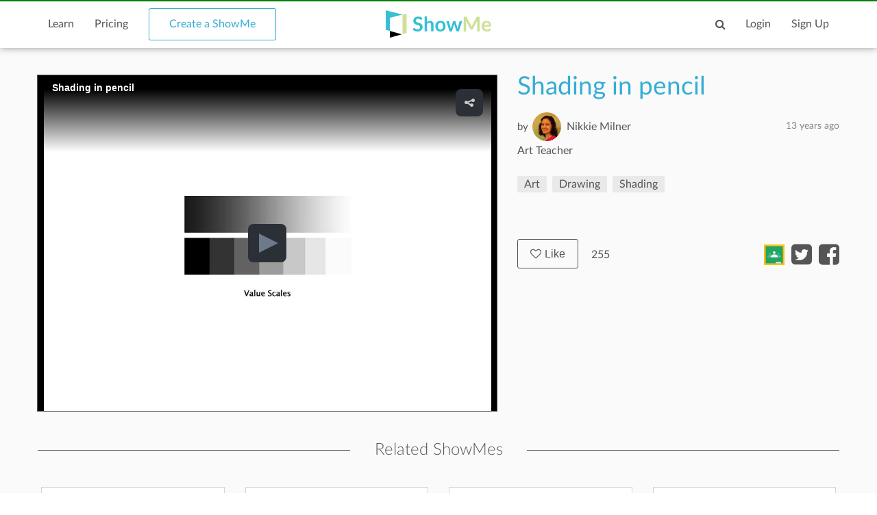

--- FILE ---
content_type: text/html; charset=utf-8
request_url: https://www.showme.com/sh/?h=DZM6HPU
body_size: 12291
content:
<!DOCTYPE html>
<html>
<head>
    <base href="/">
    <title>Shading in pencil | Art, Drawing, Shading | ShowMe</title>
    <meta charset="utf-8">
    <meta http-equiv="X-UA-Compatible" content="IE=edge">
    <meta http-equiv="Content-Type" content="text/html;charset=utf-8"/>
    <meta name="viewport" content="width=device-width" />
    <meta name="viewport" content="width=device-width, initial-scale=1">
    <meta name="author" content="ShowMe"/>
    <meta name="google-site-verification" content="e0JjY-CAHyyIiZUVwiFCq3Jp1Ws7RIPiBtxzoSileU8"/>
    <meta name="apple-itunes-app" content="app-id=445066279">
            <meta name="description" content="Shading in pencil by Nikkie Milner - September 24, 2012"/>            <meta name="keywords" lang="en" content="online, sat, tutor, tutoring, education, college board"/>    <meta name="revisit-after" content="2 Days"/>
    <meta name="expires" content="never"/>
    <meta name="distribution" content="global"/>
            <meta name="robots" content="index,follow"/>
        <link rel="preload" href="/v3/fonts/lato-light/lato-light.woff2" as="font" type="font/woff2" crossorigin>
    <link rel="preload" href="/v3/fonts/lato-heavy/lato-heavy.woff2" as="font" type="font/woff2" crossorigin>
    <link rel="preload" href="/v3/fonts/lato-normal/lato-normal.woff2" as="font" type="font/woff2" crossorigin>
    <link rel="preload" href="/v3/fonts/lato-semibold/lato-semibold.woff2" as="font" type="font/woff2" crossorigin>
    <link rel="preload" href="/v3/fonts/lato-normal-italic/lato-normal-italic.woff2" as="font" type="font/woff2" crossorigin>
            <link rel="alternate" type="application/json+oembed" href="http://www.showme.com/action/oembed/?h=337608&url=http%3A%2F%2Fwww.showme.com%2Fsh%2F%3Fi%3DDZM6HPU%26format%3Djson" title="oembed :)"/>
        <link rel="alternate" type="application/xml+oembed" href="http://www.showme.com/action/oembed/xml/?h=337608&url=http%3A%2F%2Fwww.showme.com%2Fsh%2F%3Fi%3DDZM6HPU%26format%3Dxml" title="oembed :)"/>

        <meta property="fb:app_id" content="183093968375080"/>
        <meta property="og:type" content="video.other"/>
        <meta property="og:url" content="https://www.showme.com/sh/?h=DZM6HPU"/>
        <meta property="og:site_name" content="ShowMe"/>
        <meta property="og:title" content="Shading in pencil"/>
        <meta property="og:description" content=""/>
                    <meta property="og:image" content="https://showme0-9071.kxcdn.com/files/39325/pictures/thumbs/337608/last_thumb1348531145.jpg"/>
            <meta name="video" content="https://showme0-9071.kxcdn.com/files/39325/video/337608/1348531145_z_780x576.mp4">
            <meta name="thumbnail" content="https://showme0-9071.kxcdn.com/files/39325/pictures/thumbs/337608/last_thumb1348531145.jpg">
                <meta property="og:image:height" content="768"/>
        <meta property="og:image:width" content="1024"/>
        <meta property="og:video" content="https://www.showme.com/sh/?h=DZM6HPU"/>
        <meta property="og:video:type" content="text/html"/>
        <meta property="og:video:height" content="290"/>
        <meta property="og:video:width" content="460"/>
        <META HTTP-EQUIV="Content-type" CONTENT="text/html; charset=UTF-8">
        

    <link href="/v3/css/main.css" rel="stylesheet" />
    <link href="/v3/css/normalize.css" rel="stylesheet" />
    <link href="/v3/css/normalize.css" rel="stylesheet" />
    <link href="/v3/css/font-awesome.min.css" rel="stylesheet" />
    <link href="/v3/css/lato-font.min.css" rel="stylesheet" />
    <link href="/v3/css/grid.min.css" rel="stylesheet" />
    
    <link href="/v3/css/pages/showme.css" rel="stylesheet"/>
    
        <!--<script type="text/javascript" src="/js/iepngfix_tilebg.js"></script>>
    <!--[if IE 6]>
    <link rel="stylesheet" type="text/css" href="/css/fix-ie6.css"/>
    <![endif]-->
    <!--[if IE]>
    <link rel="stylesheet" type="text/css" href="/css/fix-ie.css"/>
    <![endif]-->
    <script type="text/javascript" src="/v3/js/jquery.min.js"></script>
    <script type="text/javascript">var _sf_startpt = (new Date()).getTime()</script>
    <script type="text/javascript" src="/v3/js/main.js"></script>
    
        
        <script type="text/javascript" src="/v3/js/videotracking.js"></script>
        <script src="https://www.google.com/recaptcha/api.js?render=6LdGj6YUAAAAABQQRoVYnfqSDMa7XSFzsTeNrzQ4"></script>
    
            
    <link href="/v3/css/select2.min.css" rel="stylesheet" />
    <script type="text/javascript" src="/v3/js/jquery.datePicker.js"></script>
    <script type="text/javascript" src="/v3/js/jquery.validate.pack.js"></script>
    <script type="text/javascript" src="/v3/js/jquery.form.js"></script>
    <script type="text/javascript" src="/v3/js/date.js"></script>
    <script type="text/javascript" src="/v3/js/popup.js"></script>
    <script type="text/javascript" src="/v3/js/underscore.js"></script>
    <script type="text/javascript" src="/v3/js/browser.min.js"></script>
    <script type="text/javascript" src="/v3/js/boxy.js"></script>
    <script type="text/javascript" src="/v3/js/select2.min.js"></script>
    <script type="text/javascript" src="/v3/js/jquery.creditCardValidator.js"></script>
    <script type="text/javascript" src="/v3/js/main_old.js"></script>
    
            
        <script type="text/javascript" src="/v3/js/jwplayer.min.js"></script>
    
        
    <script type="text/javascript" language="javascript">
    

        
            var flagForAxajCallTopicOrg = 0;
            var loggedin = false;
            var userid = 0;
            var userRole = 0;
             
        
            var showmeId = 337608
                var APPURL = "";
        
    function jwsetup() {
        jwplayer.key="mu5Js/R0Y5aX2KmW3zLwuw2cJEfIfwCs3aFKng==";

        var currentWatch = undefined;
        var sentPlay = false;
        var playerInstance = jwplayer('mediaplayer').setup({

            
                        

            autostart:false,
            file: 'https://showme0-9071.kxcdn.com/files/39325/video/337608/1348531145_z_780x576.mp4',
            image: 'https://showme0-9071.kxcdn.com/files/39325/pictures/thumbs/337608/first_thumb1348531145.jpg',
            title: 'Shading in pencil',
            primary: 'html5',
            width: 320,
            height: 250,
            skin: 'stormtrooper',
            mute: false,
            sharing:{
                link:'https://www.showme.com/sh/?h=DZM6HPU',
                code:'<iframe src="https://www.showme.com/sma/embed/?s=DZM6HPU" width="578" height="433" frameborder="0"></iframe>',
                sites:['twitter','email'],
            },
        });

        playerInstance.on('play', function(){
            console.log("play");
            if(!sentPlay) {
                sentPlay = true;
            }
              
        });

        playerInstance.on('pause', function(){
            console.log("plause");
              
        });

        playerInstance.on('complete', function(){
            console.log("complete");
            if(typeof currentWatch !== "undefined") {
                currentWatch.forceUpdate();
            }
        });

        playerInstance.on('time', function(e){
            if(typeof currentWatch == "undefined") {
                currentWatch = new VideoTracking(337608, e.duration);
            } else {
                currentWatch.updateProgress(e.position);
            }
        });

        $(window).resize(function() {
            setPlayerWidth();
        });

        function setPlayerWidth() {
            var screenSize = $(window).width();
            console.log(screenSize);

            if(screenSize >= 1150) {
                playerInstance.resize(670, 490);
            }
            else if(screenSize >= 992) {
                playerInstance.resize(520, 390);
            }
            else if(screenSize >= 768) {
                playerInstance.resize($('.player-content').width(), 576);
            }
            else {
                playerInstance.resize($('.player-content').width(), $('.player-content').width()*0.75);
            }
        }

        setPlayerWidth();
    }
    
                </script>

    <!-- main styles -->
    
    <style>
        .btn-create:hover{
            background-color: #0b93d5;
        }
    </style>
        <!-- Facebook Pixel Code -->
        <!-- End Facebook Pixel Code -->
  <!-- PayPal BEGIN -->
  <!-- PayPal END -->
    <script type="text/javascript">
        (function(a,b,c,d,e,f,g){e['ire_o']=c;e[c]=e[c]||function(){(e[c].a=e[c].a||[]).push(arguments)};f=d.createElement(b);g=d.getElementsByTagName(b)[0];f.async=1;f.src=a;g.parentNode.insertBefore(f,g);})('https://utt.impactcdn.com/A2977075-dbf6-493c-b594-baab0cf61ccb1.js','script','ire',document,window);
    </script>
    
    
        <!-- Google Tag Manager -->
        <script>(function(w,d,s,l,i){w[l]=w[l]||[];w[l].push({'gtm.start':
                    new Date().getTime(),event:'gtm.js'});var f=d.getElementsByTagName(s)[0],
                j=d.createElement(s),dl=l!='dataLayer'?'&l='+l:'';j.async=true;j.src=
                'https://www.googletagmanager.com/gtm.js?id='+i+dl;f.parentNode.insertBefore(j,f);
            })(window,document,'script','dataLayer','GTM-W96GKHJ');</script>
        <!-- End Google Tag Manager -->
    
<script async src="https://pagead2.googlesyndication.com/pagead/js/adsbygoogle.js?client=ca-pub-8598995915458133"
     crossorigin="anonymous"></script>
</head>
<body onload="jwsetup()">
    
    <script type="text/javascript">
        ire('identify', {
            customerId: '',
            customerEmail: ''
        });
    </script>
    
    <!-- Google Tag Manager (noscript) -->
    <noscript><iframe src="https://www.googletagmanager.com/ns.html?id=GTM-W96GKHJ"
                      height="0" width="0" style="display:none;visibility:hidden"></iframe></noscript>
    <!-- End Google Tag Manager (noscript) -->
    <div class="cm-app-component">
        <div class="main">
         <div class="cm-navbar"style="border-top: 2px solid green">
             <div class="se-navbar-box">
                <div class="se-navbar">
                    <div class="navbar-search ">
                        <form method="GET" action="/search">
                            <div class="search-input">
                                <input type="text" name="q" id="search_field" placeholder="Search ShowMes, topics and people"
                                        >
                            </div>
                            <div class="submit-search fa fa-search"></div>
                            <div class="cancel-search fa fa-close"></div>
                        </form>
                    </div>
                    <ul class="navbar-items">
                        <li class="logo mobile-item logo-sm mobile-menu-switcher"><a href="javascript:;"><img src="/v3/images/svg/logo-plus-text.svg"></a></li>
                        <li class="link"><a href="/learn">Learn</a></li>
                        <li class="link"><a href="/pricing">Pricing</a></li>
                        <li class="btn btn-outline"><a onmouseover="this.style.backgroundColor='#f2f7f9'" onmouseout="this.style.backgroundColor='#fff'" href="/create">Create a ShowMe</a></li>
                        <li class="logo logo-lg"><a href="/"><img src="/v3/images/svg/logo-plus-text.svg"></a></li>
                        <li class="logo logo-sm"><a href="/"><img src="/v3/images/svg/logo.svg"></a></li>

                        <!-- es ete aut exac 4i -->
                        <!-- <li class="btn pull-right"><a href="/learn">Sign Up</a></li>
                        <li class="link pull-right"><a href="javascript:;">Login</a></li> -->

                        <!-- auth exaci -->
                                                    <!-- es ete aut exac 4i -->
                            <li class="link pull-right signup-btn"><a href="/signup">Sign Up</a></li>
                            <li class="link pull-right"><a href="/login">Login</a></li>
                                                <li class="icon pull-right"><a href="javascript:;" class="fa fa-search enable-search"></a></li>
                        <li class="icon pull-right mobile-item"><a href="javascript:;" class="fa fa-search enable-search"></a></li>
                    </ul>
                </div>
            </div>
            <ul class="se-mobile-menu">
                                    <li class="menu-item"><a href="https://www.showme.com">Home</a></li>
                                <li class="menu-item"><a href="/create">Create a ShowMe</a></li>
                <li class="menu-item"><a href="/learn">Learn</a></li>
                                                                <li class="menu-item"><a href="/pricing">Pricing</a></li>
                <li class="menu-item bb"><a href="/blog">Blog</a></li>
                <li class="menu-item"><a href="/community_guidelines">Community Guidelines</a></li>
                <li class="menu-item"><a href="/faq">FAQ</a></li>
                <li class="menu-item bb"><a href="/contact">Contact Us</a></li>
                                <li class="menu-item"><a href="/login">Log In</a></li>
                <li class="menu-item"><a href="/signup">Sign Up</a></li>
                            </ul>
            <div class="se-content se-desktop-menu-content">
                <ul class="se-desktop-menu link-no-style list-unstyled" (click)="switchDesktopMenu()">
                    <li><a href="/profile#Profile">Edit Profile</a></li>
                    <li><a href="/profile#Showmes">Edit ShowMes</a></li>
                                                                                    <li><a href="/profile#Students">Students</a></li>
                        <li><a href="/students_showmes">Students' ShowMes</a></li>
                                        <li><a href="/profile#Settings">Settings</a></li>
                    <li><a href="/user_subscriptions">My Subscriptions</a></li>
                    <li><a href="/referral_program">ShowMe Ambassadors</a></li>
                    <li><a href="javascript:" class="logout">Logout</a></li>
                </ul>
            </div>
        </div>

<script type="text/template" id="comments">
    <% _.each( comments, function( listItem ){  %>
        <%if(listItem.deleted == 0 || !listItem.deleted){%>
            <div data-id="<%- listItem.id %>" data-hight="<%- listItem.height %>" class="comment-item" <% if(listItem.height != 0){%> style="margin-left: <%- listItem.height*30 %>px;" <%}%>>
                <a href="/<%- listItem.user_username %>">
                    <div class="avatar">
                        <img alt="user-avatar" src="<%- listItem.user_photo %>">
                    </div>
                </a>
                <div class="title link-no-style">
                    <a href="/<%- listItem.user_username %>">
                        <%- listItem.user_fname %> <%- listItem.user_lname %>
                    </a>

                    <span><% if(listItem.upvotes != 0){%><%- listItem.upvotes %><%}%></span>
                </div>
                <div class="description">
                    <%- listItem.text %>
                </div>
                <div class="actions">
                    <ul class="list-unstyled list-inline link-no-style" data-id="<%- listItem.id %>">
                        <% if(loggedin){ %>
                        <li onclick="addCommentBox(this)"><a class="tag black js-reply" href="javascript:;">Reply</a></li>
                        <%}%>
                        <% if(parseInt(listItem.user_id) != userid){ %>
                        <% inObjectValue(listItem) %>
                        <li<% if(!inObjectValue(listItem, "upvote")){ %> onclick="upvoteComment(this)"<%}%> ><% if(!inObjectValue(listItem, "upvote")){ %><a class="tag black" href="javascript:void(0);"><i class="fa fa-caret-up"></i>Upvote</a><%}else{%>Upvoted<%}%></li>
                        <li<% if(!inObjectValue(listItem, "downvote")){ %> onclick="downvoteComment(this)"<%}%> ><% if(!inObjectValue(listItem, "downvote")){ %><a class="tag black" href="javascript:void(0);"><i class="fa fa-caret-down"></i>Downvote</a><%}else{%>Downvoted<%}%></li>
                        <%}%>
                        <% if( userRole == "Moderator" || userRole == "Staff" || listItem.user_id == userid){ %>
                        <li onclick="deleteComment(this)"><a class="tag black" href="javascript:void(0);">Delete</a></li>
                        <% }%>
                        <li><%- listItem.created_time %></li>

                    </ul>
                </div>
                <div class="reply-form" style="width: 80%;display: none;">
                    <div class="row"><div class="col-xs-12 col-md-8"><textarea name="name" rows="2"></textarea></div>
                        <!--<textarea name="name" rows="2"></textarea>-->
                        <div  class="reply-form-actions comments-actions col-xs-12 col-md-4" data-hight="0">
                            <button type="button" class="btn btn-sm" onclick="postComment(this)">Reply</button>
                            <button type="button"  class="btn btn-outline btn-sm" onclick="clearReply(this)">Cancel</button>
                        </div>
                    </div>
                </div>
            </div>
        <%}else{%>
    <div  data-id="<%- listItem.id %>" data-hight="<%- listItem.height %>" class="comment-item" <% if(listItem.height != 0){%> style="margin-left: <%- listItem.height*30 %>px;" <%}%> >
        <a href="/<%- listItem.user_username %>">
            <div class="avatar">
                <img alt="user-avatar" src="/pics/generic-profile-pic-v2.png">
            </div>
        </a>
        <div class="title link-no-style">
            Comment deleted
        </div>
        <div class="description">
            This comment has been deleted
        </div>
    </div>
        <%}%>
    <% }); %>
</script>

    <script type="text/javascript" src="/v3/js/bootstrap3-typeahead.js"></script>
    <script src="https://apis.google.com/js/platform.js" async defer></script>
<script>
    var schoolId = 0
    var isConverting = false
    var isCommentsEnabled = 1
</script>
<style>
    .grecaptcha-badge { visibility: hidden; }
</style>

<div id="mainContent">
    <div class="se-content">
        <div class="showme-page">
            <div class="page-header">
                <div class="player-content" style="height: 100%;">
                    <input type="hidden" name="shid" id="shid" value="337608" />
                    <input type="hidden" name="sh_source" id="sh_source" value="smr" />
                                        <div id="mediaplayer">

                    </div>
                                    </div>
            </div>
            <div class="showme-content">
                                    <div class="title" showme_id="337608" old_value="Shading in pencil">
                        Shading in pencil
                    </div>
                                                                                    <div class="user link-no-style">
                    <a href="javascript:;">
                        <div class="by">
                            by
                        </div>
                        <input type="hidden" id="userID" value="39325">
                        <div class="name">
                            <a href="/Milner">Nikkie Milner</a>
                            <span class="pull-right light-gray">13 years  ago</span>
                        </div>
                        <div class="avatar">
                            <a href="/Milner">
                                <img alt="user-avatar" src="https://showme1-9071.kxcdn.com/pics/profile/avatar/Milner_acd93564712414a693b0aacc3be4a264.png">
                            </a>
                        </div>
                    </a>
                </div>
                <p>Art Teacher</p>
                <div class="tags-720">
                    <ul class="link-no-style list-unstyled list-inline list-tags all-tags">
                                                                                    <li>
                                    <a class="tag" href="/topic/art" title="Art" slug="art">Art</a>
                                    <a class="tagit-close" style="font-size: 20px;" disabled="none" href="javascript:void(0)"></a>
                                </li>
                                                            <li>
                                    <a class="tag" href="/topic/drawing" title="Drawing" slug="drawing">Drawing</a>
                                    <a class="tagit-close" style="font-size: 20px;" disabled="none" href="javascript:void(0)"></a>
                                </li>
                                                            <li>
                                    <a class="tag" href="/topic/shading" title="Shading" slug="shading">Shading</a>
                                    <a class="tagit-close" style="font-size: 20px;" disabled="none" href="javascript:void(0)"></a>
                                </li>
                                                                        </ul>
                                    </div>
                <div class="info">
                                        <button style="font-size: 14px;padding: 3px;" type="button" class="btn btn-black-o btn-sm like_button default primary" onclick="likeShowMe(this)"><i class="fa fa-heart-o"></i>Like</button>
                    <i class="fa fa-heart-o"></i>
                    <span class="likes">255</span>
                                        <div class="date pull-right">
                        13 years  ago
                    </div>
                </div>
                                <div class="description">
                    
                </div>
                                <div class="desktop-likes link-no-style">
                    <button type="button" class="btn btn-black-o btn-sm like_button default primary" onclick="likeShowMe(this)"><i class="fa fa-heart-o"></i>Like</button>
                    <div class="likes-count">255</div>
                    <ul class="list-unstyled list-inline share-actions">
                                                    <li><a href="javascript:void(0);" onclick="$('.login-modal').addClass('active')"><img style="height: 30px; margin-top: -7px;" src="https://s3.amazonaws.com/media1.showme.com/pics/classroom_share.svg"></a></li>
                                                                                                    <li><a href="javascript:void(0);" onclick="popuptwshare('http://twitter.com/?status=Shading+in+pencil https://www.showme.com/sh?h=DZM6HPU via @showmeapp', 'smr_showme', 337608)" ><i class="fa fa-twitter-square"></i></a></li>
                            <li><a href="javascript:void(0);"><i class="fa fa-facebook-square" onclick="popupfbshare('http://facebook.com/sharer.php' + '?u=http%3A%2F%2Fwww.showme.com%2Fsh%2F%3Fh%3DDZM6HPU%26fb_action_ids%3Dman_942eb485a45d51cf655737719362fbd0670679378' + '&t=Shading%20in%20pencil%20%7C%20Art%2C%20Drawing%2C%20Shading%20%7C%20ShowMe', 'smr_showme', 337608, 'man_942eb485a45d51cf655737719362fbd0670679378', 'WebShowMe')"></i></a></li>
                                            </ul>
                </div>
                                <div class="tags">
                                            <ul class="link-no-style list-unstyled list-inline all-tags">
                                                        <li>
                                <a class="tag" href="/topic/art" title="Art" slug="art">Art</a>
                            </li>
                                                        <li>
                                <a class="tag" href="/topic/drawing" title="Drawing" slug="drawing">Drawing</a>
                            </li>
                                                        <li>
                                <a class="tag" href="/topic/shading" title="Shading" slug="shading">Shading</a>
                            </li>
                                                    </ul>
                                    </div>
                <div class="right">
                                                                                </div>
                            </div>
                            <div class="related-content">
                <div class="title se-line-title">Related ShowMes</div>
                <div class="related-items">
                    <div class="vertical-scroller">
                        <div class="vertical-scroller-content">
                            <div class="related-items-content">
                                <div class="row">
                                                                                                                <div class="col-xs-3 col-sm-6 col-md-3">
                                        <div class="related-item">
                                            <div>
                                                <div class="video-link-box">
                                                    <img  src="https://showme0-9071.kxcdn.com/files/66517/pictures/thumbs/183445/last_thumb1332248110.jpg">
                                                    <a href="https://www.showme.com/sh/?h=FC2JwTA" rel="">
                                                        <div class="hover-box"></div>
                                                    </a>
                                                </div>
                                                <div class="video-link-footer-box link-no-style lg">
                                                    <a href="https://www.showme.com/sh/?h=FC2JwTA" rel="">Drawing an eye</a>
                                                    <div class="topic-item-author">
                                                        <span class="avatar-pre">by</span>
                                                        <span class="avatar">
                                                            <a href="/kristenkittykat">
                                                                <img alt="avatar" src="https://showme1-9071.kxcdn.com/pics/generic-profile-pic-v2.png">
                                                            </a>
                                                        </span>
                                                        <span>
                                                          <a href="/kristenkittykat">
                                                               Kristen Fernandes
                                                          </a>
                                                        </span>
                                                        <span class="pull-right">
                                                            <span class="fa fa-heart-o"></span>
                                                            <span>4906</span>
                                                        </span>
                                                    </div>
                                                </div>
                                            </div>
                                        </div>
                                    </div>
                                                                                                                                                        <div class="col-xs-3 col-sm-6 col-md-3">
                                        <div class="related-item">
                                            <div>
                                                <div class="video-link-box">
                                                    <img  src="https://showme0-9071.kxcdn.com/files/39325/pictures/thumbs/151828/last_thumb1328707358.jpg">
                                                    <a href="https://www.showme.com/sh/?h=ravKxbk" rel="">
                                                        <div class="hover-box"></div>
                                                    </a>
                                                </div>
                                                <div class="video-link-footer-box link-no-style lg">
                                                    <a href="https://www.showme.com/sh/?h=ravKxbk" rel="">The color wheel</a>
                                                    <div class="topic-item-author">
                                                        <span class="avatar-pre">by</span>
                                                        <span class="avatar">
                                                            <a href="/Milner">
                                                                <img alt="avatar" src="https://showme1-9071.kxcdn.com/pics/profile/avatar/Milner_acd93564712414a693b0aacc3be4a264.png">
                                                            </a>
                                                        </span>
                                                        <span>
                                                          <a href="/Milner">
                                                               Nikkie Milner
                                                          </a>
                                                        </span>
                                                        <span class="pull-right">
                                                            <span class="fa fa-heart-o"></span>
                                                            <span>1684</span>
                                                        </span>
                                                    </div>
                                                </div>
                                            </div>
                                        </div>
                                    </div>
                                                                                                                                                        <div class="col-xs-3 col-sm-6 col-md-3">
                                        <div class="related-item">
                                            <div>
                                                <div class="video-link-box">
                                                    <img  src="https://showme0-9071.kxcdn.com/files/39325/pictures/thumbs/317567/last_thumb1347760740.jpg">
                                                    <a href="https://www.showme.com/sh/?h=CNfgKga" rel="">
                                                        <div class="hover-box"></div>
                                                    </a>
                                                </div>
                                                <div class="video-link-footer-box link-no-style lg">
                                                    <a href="https://www.showme.com/sh/?h=CNfgKga" rel="">Using a pencil to find...</a>
                                                    <div class="topic-item-author">
                                                        <span class="avatar-pre">by</span>
                                                        <span class="avatar">
                                                            <a href="/Milner">
                                                                <img alt="avatar" src="https://showme1-9071.kxcdn.com/pics/profile/avatar/Milner_acd93564712414a693b0aacc3be4a264.png">
                                                            </a>
                                                        </span>
                                                        <span>
                                                          <a href="/Milner">
                                                               Nikkie Milner
                                                          </a>
                                                        </span>
                                                        <span class="pull-right">
                                                            <span class="fa fa-heart-o"></span>
                                                            <span>850</span>
                                                        </span>
                                                    </div>
                                                </div>
                                            </div>
                                        </div>
                                    </div>
                                                                                                                                                        <div class="col-xs-3 col-sm-6 col-md-3">
                                        <div class="related-item">
                                            <div>
                                                <div class="video-link-box">
                                                    <img  src="https://showme0-9071.kxcdn.com/files/39325/pictures/thumbs/188149/last_thumb1332809770.jpg">
                                                    <a href="https://www.showme.com/sh/?h=TZOYWNU" rel="">
                                                        <div class="hover-box"></div>
                                                    </a>
                                                </div>
                                                <div class="video-link-footer-box link-no-style lg">
                                                    <a href="https://www.showme.com/sh/?h=TZOYWNU" rel="">Portrait Proportions</a>
                                                    <div class="topic-item-author">
                                                        <span class="avatar-pre">by</span>
                                                        <span class="avatar">
                                                            <a href="/Milner">
                                                                <img alt="avatar" src="https://showme1-9071.kxcdn.com/pics/profile/avatar/Milner_acd93564712414a693b0aacc3be4a264.png">
                                                            </a>
                                                        </span>
                                                        <span>
                                                          <a href="/Milner">
                                                               Nikkie Milner
                                                          </a>
                                                        </span>
                                                        <span class="pull-right">
                                                            <span class="fa fa-heart-o"></span>
                                                            <span>847</span>
                                                        </span>
                                                    </div>
                                                </div>
                                            </div>
                                        </div>
                                    </div>
                                                                                                            </div>
                            </div>
                        </div>
                    </div>
                </div>
            </div>
                    </div>
        <div class="showme-footer link-no-style">
            <div class="row">
                <div class="col-xs-12 col-md-9">
                    <div class="comments-content">
                                                <div class="comments-content-child">

                        </div>
                    </div>
                </div>
                <div class="col-xs-12 col-md-3">
                    <div class="followers">
                        <div class="followers-count">
                            <span>255</span>
                            people liked this ShowMe
                        </div>
                        <div class="followers-list">
                            <ul class="list-unstyled list-inline">
                                                                                                                                        <li data-tooltip="Katelyn Doehrmann" data-id="1000569489">
                                    <a  href="/Katelyn-Doehrmann">
                                        <div class="se-avatar-box" id = "votedUsersPics-1000569489">
                                            <img src="https://showme1-9071.kxcdn.com/pics/profile/avatar/gpAvatar_a76736c3c66dfbef62896cc61f655434.jpg" alt="follower" fullname="Katelyn Doehrmann">
                                        </div>
                                    </a>
                                </li>
                                                                                                                                                                                                                <li data-tooltip="Ajay Kumar Otta" data-id="1001154163">
                                    <a  href="/Ajay-Kumar-Otta">
                                        <div class="se-avatar-box" id = "votedUsersPics-1001154163">
                                            <img src="https://showme1-9071.kxcdn.com/pics/profile/avatar/gpAvatar_ee91c6d855f0d1b9f8d8b7631bfc4e50.jpg" alt="follower" fullname="Ajay Kumar Otta">
                                        </div>
                                    </a>
                                </li>
                                                                                                                                                                                                                <li data-tooltip="FuTZz DuB" data-id="1001155892">
                                    <a  href="/Micah-Zhou">
                                        <div class="se-avatar-box" id = "votedUsersPics-1001155892">
                                            <img src="https://showme1-9071.kxcdn.com/pics/profile/avatar/Micah-Zhou_a988cb4fd3ba5a6f27522c95d9a78e70.png" alt="follower" fullname="FuTZz DuB">
                                        </div>
                                    </a>
                                </li>
                                                                                                                                                                                                                <li data-tooltip="XUQI JIANQ" data-id="1001156625">
                                    <a  href="/XUQI-JIANQ">
                                        <div class="se-avatar-box" id = "votedUsersPics-1001156625">
                                            <img src="https://showme1-9071.kxcdn.com/pics/profile/avatar/gpAvatar_fb2fa9e90110ebf7ae13deac3e7370a9.jpg" alt="follower" fullname="XUQI JIANQ">
                                        </div>
                                    </a>
                                </li>
                                                                                                                                                                                                                <li data-tooltip="Jason Mancini" data-id="1001170326">
                                    <a  href="/Jason-Mancini">
                                        <div class="se-avatar-box" id = "votedUsersPics-1001170326">
                                            <img src="https://showme1-9071.kxcdn.com/pics/generic-profile-pic-v2.png" alt="follower" fullname="Jason Mancini">
                                        </div>
                                    </a>
                                </li>
                                                                                                                                                                                                                <li data-tooltip="Rebeka Wodrich" data-id="1001177949">
                                    <a  href="/Rebeka-Wodrich">
                                        <div class="se-avatar-box" id = "votedUsersPics-1001177949">
                                            <img src="https://showme1-9071.kxcdn.com/pics/profile/avatar/Rebeka-Wodrich_2aec1e68e0a3ba0055929a9731307fc5.png" alt="follower" fullname="Rebeka Wodrich">
                                        </div>
                                    </a>
                                </li>
                                                                                                                                                                                                                <li data-tooltip="gary fixter" data-id="1001179633">
                                    <a  href="/gary-fixter">
                                        <div class="se-avatar-box" id = "votedUsersPics-1001179633">
                                            <img src="https://showme1-9071.kxcdn.com/pics/profile/avatar/gary-fixter_cedf0b17652ec5a04bc9ca164784a6e7.jpg" alt="follower" fullname="gary fixter">
                                        </div>
                                    </a>
                                </li>
                                                                                                                                                                                                                <li data-tooltip="kathleen turner" data-id="1001190903">
                                    <a  href="/Kathleen-Turner-1">
                                        <div class="se-avatar-box" id = "votedUsersPics-1001190903">
                                            <img src="https://showme1-9071.kxcdn.com/pics/profile/avatar/Kathleen-Turner-1_d5628892b393800c455e939fc45b3115.png" alt="follower" fullname="kathleen turner">
                                        </div>
                                    </a>
                                </li>
                                                                                                                                                                                                                <li data-tooltip="Leila Chalhoub" data-id="1001197804">
                                    <a  href="/kittenlove567">
                                        <div class="se-avatar-box" id = "votedUsersPics-1001197804">
                                            <img src="https://showme1-9071.kxcdn.com/pics/generic-profile-pic-v2.png" alt="follower" fullname="Leila Chalhoub">
                                        </div>
                                    </a>
                                </li>
                                                                                                                                                                                                                <li data-tooltip="Emma Cunningham " data-id="1001225674">
                                    <a  href="/Emma-Cunningham-">
                                        <div class="se-avatar-box" id = "votedUsersPics-1001225674">
                                            <img src="https://showme1-9071.kxcdn.com/pics/generic-profile-pic-v2.png" alt="follower" fullname="Emma Cunningham ">
                                        </div>
                                    </a>
                                </li>
                                                                                                                                                                                                                <li data-tooltip="NotThatHard AlwaysFun" data-id="1001252817">
                                    <a  href="/NotThatHard-AlwaysFun">
                                        <div class="se-avatar-box" id = "votedUsersPics-1001252817">
                                            <img src="https://showme1-9071.kxcdn.com/pics/generic-profile-pic-v2.png" alt="follower" fullname="NotThatHard AlwaysFun">
                                        </div>
                                    </a>
                                </li>
                                                                                                                                                                                                                <li data-tooltip="Ashley Cisneros" data-id="1001261601">
                                    <a  href="/Ashley-Cisneros">
                                        <div class="se-avatar-box" id = "votedUsersPics-1001261601">
                                            <img src="https://showme1-9071.kxcdn.com/pics/profile/avatar/Ashley-Cisneros_f78ca110cebbeda6dcfd6f08d4a8856c.png" alt="follower" fullname="Ashley Cisneros">
                                        </div>
                                    </a>
                                </li>
                                                                                                                                                                                                                <li data-tooltip="Aster Star" data-id="1001293293">
                                    <a  href="/Aster-Star">
                                        <div class="se-avatar-box" id = "votedUsersPics-1001293293">
                                            <img src="https://showme1-9071.kxcdn.com/pics/profile/avatar/Aster-Star_eb93b36bf92e258edf7f1b24f10b8766.png" alt="follower" fullname="Aster Star">
                                        </div>
                                    </a>
                                </li>
                                                                                                                                                                                                                <li data-tooltip="Gabriella Lewis" data-id="1001295141">
                                    <a  href="/Gabriella-Lewis">
                                        <div class="se-avatar-box" id = "votedUsersPics-1001295141">
                                            <img src="https://showme1-9071.kxcdn.com/pics/profile/avatar/gpAvatar_0748523ce4e998bfdcd521a46984780f.jpg" alt="follower" fullname="Gabriella Lewis">
                                        </div>
                                    </a>
                                </li>
                                                                                                                                                                                                                <li data-tooltip="Jen Keller" data-id="1001326982">
                                    <a  href="/Jen-Keller">
                                        <div class="se-avatar-box" id = "votedUsersPics-1001326982">
                                            <img src="https://showme1-9071.kxcdn.com/pics/generic-profile-pic-v2.png" alt="follower" fullname="Jen Keller">
                                        </div>
                                    </a>
                                </li>
                                                                                                                                                                                                                <li data-tooltip="Carla Moreno García" data-id="1001343042">
                                    <a  href="/Carla-Moreno-García">
                                        <div class="se-avatar-box" id = "votedUsersPics-1001343042">
                                            <img src="https://showme1-9071.kxcdn.com/pics/profile/avatar/gpAvatar_a1ae7c512c15cd422565edea6ee26ff3.jpg" alt="follower" fullname="Carla Moreno García">
                                        </div>
                                    </a>
                                </li>
                                                                                                                                                                                                                <li data-tooltip="Stacey Ramirez" data-id="1001365668">
                                    <a  href="/Stacey-Ramirez">
                                        <div class="se-avatar-box" id = "votedUsersPics-1001365668">
                                            <img src="https://showme1-9071.kxcdn.com/pics/profile/avatar/gpAvatar_90a07ea0871ce64e9568d1313dbdda1c.jpg" alt="follower" fullname="Stacey Ramirez">
                                        </div>
                                    </a>
                                </li>
                                                                                                                                                                                                                <li data-tooltip="Yuvaan Sarawagi" data-id="1001401181">
                                    <a  href="/Yuvaan-Sarawagi">
                                        <div class="se-avatar-box" id = "votedUsersPics-1001401181">
                                            <img src="https://showme1-9071.kxcdn.com/pics/profile/avatar/gpAvatar_37e30509fc6055cd71f7081029021da6.jpg" alt="follower" fullname="Yuvaan Sarawagi">
                                        </div>
                                    </a>
                                </li>
                                                                                                                                                                                                                <li data-tooltip="Alyssa Davis" data-id="1001425495">
                                    <a  href="/Alyssa-Davis-jkZND3Q">
                                        <div class="se-avatar-box" id = "votedUsersPics-1001425495">
                                            <img src="https://showme1-9071.kxcdn.com/pics/profile/avatar/gpAvatar_4f1875fdc333ecb3c8faf6cda2e85c12.jpg" alt="follower" fullname="Alyssa Davis">
                                        </div>
                                    </a>
                                </li>
                                                                                                                                                                                                                <li data-tooltip="Emilia Clark" data-id="1001439691">
                                    <a  href="/Emilia-Clark">
                                        <div class="se-avatar-box" id = "votedUsersPics-1001439691">
                                            <img src="https://showme1-9071.kxcdn.com/pics/profile/avatar/gpAvatar_2106ecf3a183efceb2f4a8e81eec4238.jpg" alt="follower" fullname="Emilia Clark">
                                        </div>
                                    </a>
                                </li>
                                                                                                                                    </ul>
                        </div>

                            <div class="actions">
                                                        <a class="tag black addflagtoshowme" href="javascript:void(0)" onclick="reportToFlag(337608,this)">Flag ShowMe</a>
                                                                                </div>

                        <div class="taglist">
                                                        Viewed after searching for:
                            <ul class="link-no-style list-unstyled list-tags">
                                                                                                            <li>
                                            <a class="tag" href="/search/?q=art critique worksheet">art critique worksheet</a>
                                        </li>
                                                                                                                                                <li>
                                            <a class="tag" href="/search/?q=in and out boxes algebra">in and out boxes algebra</a>
                                        </li>
                                                                                                                                                <li>
                                            <a class="tag" href="/search/?q=drawing shapes">drawing shapes</a>
                                        </li>
                                                                                                                                                <li>
                                            <a class="tag" href="/search/?q=drawing">drawing</a>
                                        </li>
                                                                                                                                                <li>
                                            <a class="tag" href="/search/?q=visual art">visual art</a>
                                        </li>
                                                                                                </ul>
                                                    </div>
                    </div>
                </div>
            </div>
        </div>
    </div>
    <div class="login-modal">
        <div class="bg close-login-modal"></div>
        <div class="modal-body">
            <div class="close-login-modal"><i class="fa fa-close"></i></div>
            <p>You must be logged into ShowMe</p>
            <a href="/signup"><button class="btn">Signup</button></a>
            <span> - or - </span>
                        <a href="/login?back_url=https%3A%2F%2Fwww.showme.com%2Fsh%3Fh%3DDZM6HPU"> <button class="btn btn-secondary">Login</button></a>
        </div>
    </div>
    <div class="modremove-modal">
        <div class="bg close-modremove-modal"></div>
        <div class="modal-body">
            <div class="close-modremove-modal"><i class="fa fa-close"></i></div>
                            <p>Are you sure you want to remove this ShowMe? You should do so only if this ShowMe contains inappropriate content.</p>
            
            <a href=""><button class="btn modremove-shome">Remove</button></a>

        </div>
    </div>
    <div class="flag-modal">
        <div class="bg close-flag-modal"></div>
        <div class="modal-body">
            <div class="close-flag-modal"><i class="fa fa-close"></i></div>
            <p>Are you sure you want to remove this ShowMe?
                You should do so only if this ShowMe contains inappropriate content.</p>
            <button class="btn flag-shome-inap">Flag as inappropriate</button></a>

        </div>
    </div>
    <div class="download-modal">
        <div class="bg close-download-modal"></div>
        <div class="modal-body">
            <div class="close-download-modal"><i class="fa fa-close"></i></div>
            Available with <a href="/pricing">ShowMe Premium subscription</a>

        </div>
    </div>
    <div class="email-modal">
        <div class="bg close-email-modal"></div>
        <div class="modal-body">
            <div class="close-email-modal"><i class="fa fa-close"></i></div>
            <div id="PopUpTitle">Share ShowMe by Email</div>
            <form name="input" action="" method="post" id="shareShowMeEmailForm" onsubmit="return shareShowmeEmail('smr', '337608');" >
                <div id="output"></div>
                                    <div class="row">
                        <input type="text" id="name" name="name" class="required email popup_fields se-input" placeholder="Your email:" />
                        <div style="clear:both;"></div>
                    </div>
                                <div class="row">
                    <input type="text" id="to" name="email" class="required multiemail popup_fields se-input" placeholder="To:" />
                    <div class="row-sub">Separate multiple emails with commas</div>
                    <div style="clear:both;"></div>
                </div>
                <input type="hidden" id="url" name="url" value="" />
                <input type="hidden" id="title" name="title" value="Shading in pencil" />
                <div class="row">
                    <label for="body">Body:</label>
                    <textarea name="body" style="width: 100%;" rows="5">
                        ---
                        Link: http://www.showme.com/sh/?h=DZM6HPU
                    </textarea>
                </div>
                <div id="PopUpBottom">
                    <div id="PopUpButton"><input type="submit" value="Send" class="btn med primary float-right"/></div>
                </div>
            </form>
        </div>
    </div>
    <div class="error-modal">
        <div class="bg close-error-modal"></div>
        <div class="modal-body">
            <div class="close-error-modal"><i class="fa fa-close"></i></div>
            <p></p>
        </div>
    </div>
</div>
                <div class="cm-footer">
                    <div class="se-footer">
                        <div class="se-content">
                            <div class="row">
                                <div class="col-md-7 col-sm-7 col-xs-12">
                                    <div class="row footer-links">
                                        <div class="col-md-4 col-sm-4 col-xs-6">
                                            <a href="/about_showme">About</a>
                                            <a href="/contact">Contact Us</a>
                                            <a href="/faq">FAQ</a>

                                            <a href="/privacy" class="only-sm">Privacy</a>
                                        </div>
                                        <div class="col-md-4 col-sm-4 col-xs-6">
                                            <a href="/privacy" class="only-md">Privacy</a>
                                            <a href="/termsofuse" class="only-md">Terms Of Use</a>
                                            <a href="/dmca">Copyright</a>

                                            <a href="/termsofuse" class="only-sm">Terms Of Use</a>
                                            <a href="/community_guidelines" class="only-sm double-line">Community Guidelines</a>
                                            <a href="http://blog.showme.com/" target="_blank" class="only-sm">Blog</a>
                                                                                        <a href="https://nytstnd.com/" target="_blank" class="only-sm double-line">NytStnd Docks 10% OFF Promo SHOWME</a>
                                        </div>
                                        <div class="col-md-4 col-sm-4 col-xs-6">
                                            <a href="/community_guidelines" class="only-md double-line">Community Guidelines</a>
                                            <a href="http://blog.showme.com/" target="_blank" class="only-md">Blog</a>
                                                                                        <a href="https://nytstnd.com/" target="_blank" class="only-md double-line">NytStnd Docks 10% OFF Promo SHOWME</a>
                                        </div>
                                    </div>
                                </div>
                                <div class="col-md-5 col-sm-5 col-xs-12">
                                <div class="cc">&copy; 2026 ShowMe. Made in NYC</div>
                                    <div class="social-icons">
                                        <a href="http://blog.showme.com/" target="_blank"><i class="fa fa-wordpress"></i></a>
                                        <a href="https://www.facebook.com/showmeapp" target="_blank"><i class="fa fa-facebook"></i></a>
                                        <a href="https://twitter.com/showmeapp" target="_blank"><i class="fa fa-twitter"></i></a>
                                        <a href="https://www.instagram.com/showmevoice" target="_blank"><i class="fa fa-instagram"></i></a>
                                    </div>
                                </div>
                            </div>
                        </div>
                    </div>
                </div>
            </div>
        </div>
        <div id="analytics" style="display:none"><iframe id="conversionIframe" width="1" height="1" style="border: medium none;"></iframe></div>
        <div class="loading_div" style="display: none;">
            <div class="loading_div_content">
                <img src="https://showme1-9071.kxcdn.com/pics/loader.svg" /><br />
                Please wait
            </div>
        </div>
        

    <script>
        (function(i,s,o,g,r,a,m){i['GoogleAnalyticsObject']=r;i[r]=i[r]||function(){
            (i[r].q=i[r].q||[]).push(arguments)},i[r].l=1*new Date();a=s.createElement(o),
                m=s.getElementsByTagName(o)[0];a.async=1;a.src=g;m.parentNode.insertBefore(a,m)
        })(window,document,'script','//www.google-analytics.com/analytics.js','ga');

        ga('create', 'UA-19311943-1', 'auto');
        ga('send', 'pageview');

    </script>
    <!-- Google Code for Remarketing Tag -->
    <!--------------------------------------------------
    Remarketing tags may not be associated with personally identifiable information or placed on pages related to sensitive categories. See more information and instructions on how to setup the tag on: http://google.com/ads/remarketingsetup
    --------------------------------------------------->
    <script type="text/javascript">
        var google_tag_params = {
        };
        //            edu_pid: 'REPLACE_WITH_VALUE',
        //            edu_plocid: 'REPLACE_WITH_VALUE',
        //            edu_pagetype: 'REPLACE_WITH_VALUE',
        //            edu_totalvalue: 'REPLACE_WITH_VALUE',
    </script>
    <script type="text/javascript">
        /* <![CDATA[ */
        var google_conversion_id = 944781819;
        var google_custom_params = window.google_tag_params;
        var google_remarketing_only = true;
        /* ]]> */
    </script>
    <script type="text/javascript" src="//www.googleadservices.com/pagead/conversion.js">
    </script>
    <noscript>
        <div style="display:inline;">
            <img height="1" width="1" style="border-style:none;" alt="" src="//googleads.g.doubleclick.net/pagead/viewthroughconversion/944781819/?value=0&amp;guid=ON&amp;script=0"/>
        </div>
    </noscript>
        
            <style>
                .modremove-modal.active{display:block}
                .modremove-modal{display:none;z-index:100;width:290px;box-sizing:border-box;position:fixed;width:100%;height:100%;top:0;left:0}
                .modremove-modal .bg{width:100%;height:100%;background-color:rgba(0,0,0,.2)}
                .modremove-modal .modal-body{position:absolute;top:50%;left:50%;margin-left:-145px;margin-top:-100px;background-color:#fff;width:290px;color:#555;box-sizing:border-box;padding:30px;text-align:center}
                .modremove-modal .modal-body input.se-input{margin-bottom:30px}
                .modremove-modal .modal-body .close-modremove-modal{height:30px;width:30px;line-height:30px;text-align:center;position:absolute;top:0;right:0;cursor:pointer}
                .modremove-modal .modal-body .close-modremove-modal:hover{background-color:#eee}
                @media screen and (min-width:600px){
                    .modremove-modal .modal-body{width:480px;margin-left:-240px}
                }
                .page-header .choose-plan{display: none;}
                .download-modal.active{display:block;}
                .download-modal{display:none;z-index:100;width:290px;box-sizing:border-box;position:fixed;width:100%;height:100%;top:0;left:0}
                .download-modal .bg{width:100%;height:100%;background-color:rgba(0,0,0,.2)}
                .download-modal .modal-body{position:absolute;top:50%;left:50%;margin-left:-145px;margin-top:-100px;background-color:#fff;width:290px;color:#555;box-sizing:border-box;padding:30px;text-align:center}
                .download-modal .modal-body input.se-input{margin-bottom:30px}
                .download-modal .modal-body .close-download-modal{height:30px;width:30px;line-height:30px;text-align:center;position:absolute;top:0;right:0;cursor:pointer}
                .download-modal .modal-body .close-download-modal:hover{background-color:#eee}
                @media screen and (min-width:600px){
                    .download-modal .modal-body{width:480px;margin-left:-240px}}
                .page-header .choose-plan{display: none;}
                iframe[name=google_conversion_frame]{
                    display: none;
                }
                .g-recaptcha iframe{
                    display: block !important;
                }

                .animate > svg {
                    animation: move 200ms linear ;
                }
                .fake-chat-button > svg {
                    cursor:        pointer;
                    position:      fixed;
                    bottom:        24px;
                    right:         24px;
                    z-index:       999;
                }
                @keyframes move {
                    to {bottom: -100px;}
                    from {bottom: 24px;}
                }
            </style>
        
        <link rel="shortcut icon" href="/favicon.ico" type="image/x-icon"/>
        <script type="text/javascript" src="/v3/js/mobile.min.js"></script>
                <!-- main scripts -->
                    <script type="text/javascript" src="/v3/js/showme.js"></script>
                    </body>
</html>

--- FILE ---
content_type: text/html; charset=utf-8
request_url: https://www.google.com/recaptcha/api2/anchor?ar=1&k=6LdGj6YUAAAAABQQRoVYnfqSDMa7XSFzsTeNrzQ4&co=aHR0cHM6Ly93d3cuc2hvd21lLmNvbTo0NDM.&hl=en&v=PoyoqOPhxBO7pBk68S4YbpHZ&size=invisible&anchor-ms=20000&execute-ms=30000&cb=8dahd7cae077
body_size: 49872
content:
<!DOCTYPE HTML><html dir="ltr" lang="en"><head><meta http-equiv="Content-Type" content="text/html; charset=UTF-8">
<meta http-equiv="X-UA-Compatible" content="IE=edge">
<title>reCAPTCHA</title>
<style type="text/css">
/* cyrillic-ext */
@font-face {
  font-family: 'Roboto';
  font-style: normal;
  font-weight: 400;
  font-stretch: 100%;
  src: url(//fonts.gstatic.com/s/roboto/v48/KFO7CnqEu92Fr1ME7kSn66aGLdTylUAMa3GUBHMdazTgWw.woff2) format('woff2');
  unicode-range: U+0460-052F, U+1C80-1C8A, U+20B4, U+2DE0-2DFF, U+A640-A69F, U+FE2E-FE2F;
}
/* cyrillic */
@font-face {
  font-family: 'Roboto';
  font-style: normal;
  font-weight: 400;
  font-stretch: 100%;
  src: url(//fonts.gstatic.com/s/roboto/v48/KFO7CnqEu92Fr1ME7kSn66aGLdTylUAMa3iUBHMdazTgWw.woff2) format('woff2');
  unicode-range: U+0301, U+0400-045F, U+0490-0491, U+04B0-04B1, U+2116;
}
/* greek-ext */
@font-face {
  font-family: 'Roboto';
  font-style: normal;
  font-weight: 400;
  font-stretch: 100%;
  src: url(//fonts.gstatic.com/s/roboto/v48/KFO7CnqEu92Fr1ME7kSn66aGLdTylUAMa3CUBHMdazTgWw.woff2) format('woff2');
  unicode-range: U+1F00-1FFF;
}
/* greek */
@font-face {
  font-family: 'Roboto';
  font-style: normal;
  font-weight: 400;
  font-stretch: 100%;
  src: url(//fonts.gstatic.com/s/roboto/v48/KFO7CnqEu92Fr1ME7kSn66aGLdTylUAMa3-UBHMdazTgWw.woff2) format('woff2');
  unicode-range: U+0370-0377, U+037A-037F, U+0384-038A, U+038C, U+038E-03A1, U+03A3-03FF;
}
/* math */
@font-face {
  font-family: 'Roboto';
  font-style: normal;
  font-weight: 400;
  font-stretch: 100%;
  src: url(//fonts.gstatic.com/s/roboto/v48/KFO7CnqEu92Fr1ME7kSn66aGLdTylUAMawCUBHMdazTgWw.woff2) format('woff2');
  unicode-range: U+0302-0303, U+0305, U+0307-0308, U+0310, U+0312, U+0315, U+031A, U+0326-0327, U+032C, U+032F-0330, U+0332-0333, U+0338, U+033A, U+0346, U+034D, U+0391-03A1, U+03A3-03A9, U+03B1-03C9, U+03D1, U+03D5-03D6, U+03F0-03F1, U+03F4-03F5, U+2016-2017, U+2034-2038, U+203C, U+2040, U+2043, U+2047, U+2050, U+2057, U+205F, U+2070-2071, U+2074-208E, U+2090-209C, U+20D0-20DC, U+20E1, U+20E5-20EF, U+2100-2112, U+2114-2115, U+2117-2121, U+2123-214F, U+2190, U+2192, U+2194-21AE, U+21B0-21E5, U+21F1-21F2, U+21F4-2211, U+2213-2214, U+2216-22FF, U+2308-230B, U+2310, U+2319, U+231C-2321, U+2336-237A, U+237C, U+2395, U+239B-23B7, U+23D0, U+23DC-23E1, U+2474-2475, U+25AF, U+25B3, U+25B7, U+25BD, U+25C1, U+25CA, U+25CC, U+25FB, U+266D-266F, U+27C0-27FF, U+2900-2AFF, U+2B0E-2B11, U+2B30-2B4C, U+2BFE, U+3030, U+FF5B, U+FF5D, U+1D400-1D7FF, U+1EE00-1EEFF;
}
/* symbols */
@font-face {
  font-family: 'Roboto';
  font-style: normal;
  font-weight: 400;
  font-stretch: 100%;
  src: url(//fonts.gstatic.com/s/roboto/v48/KFO7CnqEu92Fr1ME7kSn66aGLdTylUAMaxKUBHMdazTgWw.woff2) format('woff2');
  unicode-range: U+0001-000C, U+000E-001F, U+007F-009F, U+20DD-20E0, U+20E2-20E4, U+2150-218F, U+2190, U+2192, U+2194-2199, U+21AF, U+21E6-21F0, U+21F3, U+2218-2219, U+2299, U+22C4-22C6, U+2300-243F, U+2440-244A, U+2460-24FF, U+25A0-27BF, U+2800-28FF, U+2921-2922, U+2981, U+29BF, U+29EB, U+2B00-2BFF, U+4DC0-4DFF, U+FFF9-FFFB, U+10140-1018E, U+10190-1019C, U+101A0, U+101D0-101FD, U+102E0-102FB, U+10E60-10E7E, U+1D2C0-1D2D3, U+1D2E0-1D37F, U+1F000-1F0FF, U+1F100-1F1AD, U+1F1E6-1F1FF, U+1F30D-1F30F, U+1F315, U+1F31C, U+1F31E, U+1F320-1F32C, U+1F336, U+1F378, U+1F37D, U+1F382, U+1F393-1F39F, U+1F3A7-1F3A8, U+1F3AC-1F3AF, U+1F3C2, U+1F3C4-1F3C6, U+1F3CA-1F3CE, U+1F3D4-1F3E0, U+1F3ED, U+1F3F1-1F3F3, U+1F3F5-1F3F7, U+1F408, U+1F415, U+1F41F, U+1F426, U+1F43F, U+1F441-1F442, U+1F444, U+1F446-1F449, U+1F44C-1F44E, U+1F453, U+1F46A, U+1F47D, U+1F4A3, U+1F4B0, U+1F4B3, U+1F4B9, U+1F4BB, U+1F4BF, U+1F4C8-1F4CB, U+1F4D6, U+1F4DA, U+1F4DF, U+1F4E3-1F4E6, U+1F4EA-1F4ED, U+1F4F7, U+1F4F9-1F4FB, U+1F4FD-1F4FE, U+1F503, U+1F507-1F50B, U+1F50D, U+1F512-1F513, U+1F53E-1F54A, U+1F54F-1F5FA, U+1F610, U+1F650-1F67F, U+1F687, U+1F68D, U+1F691, U+1F694, U+1F698, U+1F6AD, U+1F6B2, U+1F6B9-1F6BA, U+1F6BC, U+1F6C6-1F6CF, U+1F6D3-1F6D7, U+1F6E0-1F6EA, U+1F6F0-1F6F3, U+1F6F7-1F6FC, U+1F700-1F7FF, U+1F800-1F80B, U+1F810-1F847, U+1F850-1F859, U+1F860-1F887, U+1F890-1F8AD, U+1F8B0-1F8BB, U+1F8C0-1F8C1, U+1F900-1F90B, U+1F93B, U+1F946, U+1F984, U+1F996, U+1F9E9, U+1FA00-1FA6F, U+1FA70-1FA7C, U+1FA80-1FA89, U+1FA8F-1FAC6, U+1FACE-1FADC, U+1FADF-1FAE9, U+1FAF0-1FAF8, U+1FB00-1FBFF;
}
/* vietnamese */
@font-face {
  font-family: 'Roboto';
  font-style: normal;
  font-weight: 400;
  font-stretch: 100%;
  src: url(//fonts.gstatic.com/s/roboto/v48/KFO7CnqEu92Fr1ME7kSn66aGLdTylUAMa3OUBHMdazTgWw.woff2) format('woff2');
  unicode-range: U+0102-0103, U+0110-0111, U+0128-0129, U+0168-0169, U+01A0-01A1, U+01AF-01B0, U+0300-0301, U+0303-0304, U+0308-0309, U+0323, U+0329, U+1EA0-1EF9, U+20AB;
}
/* latin-ext */
@font-face {
  font-family: 'Roboto';
  font-style: normal;
  font-weight: 400;
  font-stretch: 100%;
  src: url(//fonts.gstatic.com/s/roboto/v48/KFO7CnqEu92Fr1ME7kSn66aGLdTylUAMa3KUBHMdazTgWw.woff2) format('woff2');
  unicode-range: U+0100-02BA, U+02BD-02C5, U+02C7-02CC, U+02CE-02D7, U+02DD-02FF, U+0304, U+0308, U+0329, U+1D00-1DBF, U+1E00-1E9F, U+1EF2-1EFF, U+2020, U+20A0-20AB, U+20AD-20C0, U+2113, U+2C60-2C7F, U+A720-A7FF;
}
/* latin */
@font-face {
  font-family: 'Roboto';
  font-style: normal;
  font-weight: 400;
  font-stretch: 100%;
  src: url(//fonts.gstatic.com/s/roboto/v48/KFO7CnqEu92Fr1ME7kSn66aGLdTylUAMa3yUBHMdazQ.woff2) format('woff2');
  unicode-range: U+0000-00FF, U+0131, U+0152-0153, U+02BB-02BC, U+02C6, U+02DA, U+02DC, U+0304, U+0308, U+0329, U+2000-206F, U+20AC, U+2122, U+2191, U+2193, U+2212, U+2215, U+FEFF, U+FFFD;
}
/* cyrillic-ext */
@font-face {
  font-family: 'Roboto';
  font-style: normal;
  font-weight: 500;
  font-stretch: 100%;
  src: url(//fonts.gstatic.com/s/roboto/v48/KFO7CnqEu92Fr1ME7kSn66aGLdTylUAMa3GUBHMdazTgWw.woff2) format('woff2');
  unicode-range: U+0460-052F, U+1C80-1C8A, U+20B4, U+2DE0-2DFF, U+A640-A69F, U+FE2E-FE2F;
}
/* cyrillic */
@font-face {
  font-family: 'Roboto';
  font-style: normal;
  font-weight: 500;
  font-stretch: 100%;
  src: url(//fonts.gstatic.com/s/roboto/v48/KFO7CnqEu92Fr1ME7kSn66aGLdTylUAMa3iUBHMdazTgWw.woff2) format('woff2');
  unicode-range: U+0301, U+0400-045F, U+0490-0491, U+04B0-04B1, U+2116;
}
/* greek-ext */
@font-face {
  font-family: 'Roboto';
  font-style: normal;
  font-weight: 500;
  font-stretch: 100%;
  src: url(//fonts.gstatic.com/s/roboto/v48/KFO7CnqEu92Fr1ME7kSn66aGLdTylUAMa3CUBHMdazTgWw.woff2) format('woff2');
  unicode-range: U+1F00-1FFF;
}
/* greek */
@font-face {
  font-family: 'Roboto';
  font-style: normal;
  font-weight: 500;
  font-stretch: 100%;
  src: url(//fonts.gstatic.com/s/roboto/v48/KFO7CnqEu92Fr1ME7kSn66aGLdTylUAMa3-UBHMdazTgWw.woff2) format('woff2');
  unicode-range: U+0370-0377, U+037A-037F, U+0384-038A, U+038C, U+038E-03A1, U+03A3-03FF;
}
/* math */
@font-face {
  font-family: 'Roboto';
  font-style: normal;
  font-weight: 500;
  font-stretch: 100%;
  src: url(//fonts.gstatic.com/s/roboto/v48/KFO7CnqEu92Fr1ME7kSn66aGLdTylUAMawCUBHMdazTgWw.woff2) format('woff2');
  unicode-range: U+0302-0303, U+0305, U+0307-0308, U+0310, U+0312, U+0315, U+031A, U+0326-0327, U+032C, U+032F-0330, U+0332-0333, U+0338, U+033A, U+0346, U+034D, U+0391-03A1, U+03A3-03A9, U+03B1-03C9, U+03D1, U+03D5-03D6, U+03F0-03F1, U+03F4-03F5, U+2016-2017, U+2034-2038, U+203C, U+2040, U+2043, U+2047, U+2050, U+2057, U+205F, U+2070-2071, U+2074-208E, U+2090-209C, U+20D0-20DC, U+20E1, U+20E5-20EF, U+2100-2112, U+2114-2115, U+2117-2121, U+2123-214F, U+2190, U+2192, U+2194-21AE, U+21B0-21E5, U+21F1-21F2, U+21F4-2211, U+2213-2214, U+2216-22FF, U+2308-230B, U+2310, U+2319, U+231C-2321, U+2336-237A, U+237C, U+2395, U+239B-23B7, U+23D0, U+23DC-23E1, U+2474-2475, U+25AF, U+25B3, U+25B7, U+25BD, U+25C1, U+25CA, U+25CC, U+25FB, U+266D-266F, U+27C0-27FF, U+2900-2AFF, U+2B0E-2B11, U+2B30-2B4C, U+2BFE, U+3030, U+FF5B, U+FF5D, U+1D400-1D7FF, U+1EE00-1EEFF;
}
/* symbols */
@font-face {
  font-family: 'Roboto';
  font-style: normal;
  font-weight: 500;
  font-stretch: 100%;
  src: url(//fonts.gstatic.com/s/roboto/v48/KFO7CnqEu92Fr1ME7kSn66aGLdTylUAMaxKUBHMdazTgWw.woff2) format('woff2');
  unicode-range: U+0001-000C, U+000E-001F, U+007F-009F, U+20DD-20E0, U+20E2-20E4, U+2150-218F, U+2190, U+2192, U+2194-2199, U+21AF, U+21E6-21F0, U+21F3, U+2218-2219, U+2299, U+22C4-22C6, U+2300-243F, U+2440-244A, U+2460-24FF, U+25A0-27BF, U+2800-28FF, U+2921-2922, U+2981, U+29BF, U+29EB, U+2B00-2BFF, U+4DC0-4DFF, U+FFF9-FFFB, U+10140-1018E, U+10190-1019C, U+101A0, U+101D0-101FD, U+102E0-102FB, U+10E60-10E7E, U+1D2C0-1D2D3, U+1D2E0-1D37F, U+1F000-1F0FF, U+1F100-1F1AD, U+1F1E6-1F1FF, U+1F30D-1F30F, U+1F315, U+1F31C, U+1F31E, U+1F320-1F32C, U+1F336, U+1F378, U+1F37D, U+1F382, U+1F393-1F39F, U+1F3A7-1F3A8, U+1F3AC-1F3AF, U+1F3C2, U+1F3C4-1F3C6, U+1F3CA-1F3CE, U+1F3D4-1F3E0, U+1F3ED, U+1F3F1-1F3F3, U+1F3F5-1F3F7, U+1F408, U+1F415, U+1F41F, U+1F426, U+1F43F, U+1F441-1F442, U+1F444, U+1F446-1F449, U+1F44C-1F44E, U+1F453, U+1F46A, U+1F47D, U+1F4A3, U+1F4B0, U+1F4B3, U+1F4B9, U+1F4BB, U+1F4BF, U+1F4C8-1F4CB, U+1F4D6, U+1F4DA, U+1F4DF, U+1F4E3-1F4E6, U+1F4EA-1F4ED, U+1F4F7, U+1F4F9-1F4FB, U+1F4FD-1F4FE, U+1F503, U+1F507-1F50B, U+1F50D, U+1F512-1F513, U+1F53E-1F54A, U+1F54F-1F5FA, U+1F610, U+1F650-1F67F, U+1F687, U+1F68D, U+1F691, U+1F694, U+1F698, U+1F6AD, U+1F6B2, U+1F6B9-1F6BA, U+1F6BC, U+1F6C6-1F6CF, U+1F6D3-1F6D7, U+1F6E0-1F6EA, U+1F6F0-1F6F3, U+1F6F7-1F6FC, U+1F700-1F7FF, U+1F800-1F80B, U+1F810-1F847, U+1F850-1F859, U+1F860-1F887, U+1F890-1F8AD, U+1F8B0-1F8BB, U+1F8C0-1F8C1, U+1F900-1F90B, U+1F93B, U+1F946, U+1F984, U+1F996, U+1F9E9, U+1FA00-1FA6F, U+1FA70-1FA7C, U+1FA80-1FA89, U+1FA8F-1FAC6, U+1FACE-1FADC, U+1FADF-1FAE9, U+1FAF0-1FAF8, U+1FB00-1FBFF;
}
/* vietnamese */
@font-face {
  font-family: 'Roboto';
  font-style: normal;
  font-weight: 500;
  font-stretch: 100%;
  src: url(//fonts.gstatic.com/s/roboto/v48/KFO7CnqEu92Fr1ME7kSn66aGLdTylUAMa3OUBHMdazTgWw.woff2) format('woff2');
  unicode-range: U+0102-0103, U+0110-0111, U+0128-0129, U+0168-0169, U+01A0-01A1, U+01AF-01B0, U+0300-0301, U+0303-0304, U+0308-0309, U+0323, U+0329, U+1EA0-1EF9, U+20AB;
}
/* latin-ext */
@font-face {
  font-family: 'Roboto';
  font-style: normal;
  font-weight: 500;
  font-stretch: 100%;
  src: url(//fonts.gstatic.com/s/roboto/v48/KFO7CnqEu92Fr1ME7kSn66aGLdTylUAMa3KUBHMdazTgWw.woff2) format('woff2');
  unicode-range: U+0100-02BA, U+02BD-02C5, U+02C7-02CC, U+02CE-02D7, U+02DD-02FF, U+0304, U+0308, U+0329, U+1D00-1DBF, U+1E00-1E9F, U+1EF2-1EFF, U+2020, U+20A0-20AB, U+20AD-20C0, U+2113, U+2C60-2C7F, U+A720-A7FF;
}
/* latin */
@font-face {
  font-family: 'Roboto';
  font-style: normal;
  font-weight: 500;
  font-stretch: 100%;
  src: url(//fonts.gstatic.com/s/roboto/v48/KFO7CnqEu92Fr1ME7kSn66aGLdTylUAMa3yUBHMdazQ.woff2) format('woff2');
  unicode-range: U+0000-00FF, U+0131, U+0152-0153, U+02BB-02BC, U+02C6, U+02DA, U+02DC, U+0304, U+0308, U+0329, U+2000-206F, U+20AC, U+2122, U+2191, U+2193, U+2212, U+2215, U+FEFF, U+FFFD;
}
/* cyrillic-ext */
@font-face {
  font-family: 'Roboto';
  font-style: normal;
  font-weight: 900;
  font-stretch: 100%;
  src: url(//fonts.gstatic.com/s/roboto/v48/KFO7CnqEu92Fr1ME7kSn66aGLdTylUAMa3GUBHMdazTgWw.woff2) format('woff2');
  unicode-range: U+0460-052F, U+1C80-1C8A, U+20B4, U+2DE0-2DFF, U+A640-A69F, U+FE2E-FE2F;
}
/* cyrillic */
@font-face {
  font-family: 'Roboto';
  font-style: normal;
  font-weight: 900;
  font-stretch: 100%;
  src: url(//fonts.gstatic.com/s/roboto/v48/KFO7CnqEu92Fr1ME7kSn66aGLdTylUAMa3iUBHMdazTgWw.woff2) format('woff2');
  unicode-range: U+0301, U+0400-045F, U+0490-0491, U+04B0-04B1, U+2116;
}
/* greek-ext */
@font-face {
  font-family: 'Roboto';
  font-style: normal;
  font-weight: 900;
  font-stretch: 100%;
  src: url(//fonts.gstatic.com/s/roboto/v48/KFO7CnqEu92Fr1ME7kSn66aGLdTylUAMa3CUBHMdazTgWw.woff2) format('woff2');
  unicode-range: U+1F00-1FFF;
}
/* greek */
@font-face {
  font-family: 'Roboto';
  font-style: normal;
  font-weight: 900;
  font-stretch: 100%;
  src: url(//fonts.gstatic.com/s/roboto/v48/KFO7CnqEu92Fr1ME7kSn66aGLdTylUAMa3-UBHMdazTgWw.woff2) format('woff2');
  unicode-range: U+0370-0377, U+037A-037F, U+0384-038A, U+038C, U+038E-03A1, U+03A3-03FF;
}
/* math */
@font-face {
  font-family: 'Roboto';
  font-style: normal;
  font-weight: 900;
  font-stretch: 100%;
  src: url(//fonts.gstatic.com/s/roboto/v48/KFO7CnqEu92Fr1ME7kSn66aGLdTylUAMawCUBHMdazTgWw.woff2) format('woff2');
  unicode-range: U+0302-0303, U+0305, U+0307-0308, U+0310, U+0312, U+0315, U+031A, U+0326-0327, U+032C, U+032F-0330, U+0332-0333, U+0338, U+033A, U+0346, U+034D, U+0391-03A1, U+03A3-03A9, U+03B1-03C9, U+03D1, U+03D5-03D6, U+03F0-03F1, U+03F4-03F5, U+2016-2017, U+2034-2038, U+203C, U+2040, U+2043, U+2047, U+2050, U+2057, U+205F, U+2070-2071, U+2074-208E, U+2090-209C, U+20D0-20DC, U+20E1, U+20E5-20EF, U+2100-2112, U+2114-2115, U+2117-2121, U+2123-214F, U+2190, U+2192, U+2194-21AE, U+21B0-21E5, U+21F1-21F2, U+21F4-2211, U+2213-2214, U+2216-22FF, U+2308-230B, U+2310, U+2319, U+231C-2321, U+2336-237A, U+237C, U+2395, U+239B-23B7, U+23D0, U+23DC-23E1, U+2474-2475, U+25AF, U+25B3, U+25B7, U+25BD, U+25C1, U+25CA, U+25CC, U+25FB, U+266D-266F, U+27C0-27FF, U+2900-2AFF, U+2B0E-2B11, U+2B30-2B4C, U+2BFE, U+3030, U+FF5B, U+FF5D, U+1D400-1D7FF, U+1EE00-1EEFF;
}
/* symbols */
@font-face {
  font-family: 'Roboto';
  font-style: normal;
  font-weight: 900;
  font-stretch: 100%;
  src: url(//fonts.gstatic.com/s/roboto/v48/KFO7CnqEu92Fr1ME7kSn66aGLdTylUAMaxKUBHMdazTgWw.woff2) format('woff2');
  unicode-range: U+0001-000C, U+000E-001F, U+007F-009F, U+20DD-20E0, U+20E2-20E4, U+2150-218F, U+2190, U+2192, U+2194-2199, U+21AF, U+21E6-21F0, U+21F3, U+2218-2219, U+2299, U+22C4-22C6, U+2300-243F, U+2440-244A, U+2460-24FF, U+25A0-27BF, U+2800-28FF, U+2921-2922, U+2981, U+29BF, U+29EB, U+2B00-2BFF, U+4DC0-4DFF, U+FFF9-FFFB, U+10140-1018E, U+10190-1019C, U+101A0, U+101D0-101FD, U+102E0-102FB, U+10E60-10E7E, U+1D2C0-1D2D3, U+1D2E0-1D37F, U+1F000-1F0FF, U+1F100-1F1AD, U+1F1E6-1F1FF, U+1F30D-1F30F, U+1F315, U+1F31C, U+1F31E, U+1F320-1F32C, U+1F336, U+1F378, U+1F37D, U+1F382, U+1F393-1F39F, U+1F3A7-1F3A8, U+1F3AC-1F3AF, U+1F3C2, U+1F3C4-1F3C6, U+1F3CA-1F3CE, U+1F3D4-1F3E0, U+1F3ED, U+1F3F1-1F3F3, U+1F3F5-1F3F7, U+1F408, U+1F415, U+1F41F, U+1F426, U+1F43F, U+1F441-1F442, U+1F444, U+1F446-1F449, U+1F44C-1F44E, U+1F453, U+1F46A, U+1F47D, U+1F4A3, U+1F4B0, U+1F4B3, U+1F4B9, U+1F4BB, U+1F4BF, U+1F4C8-1F4CB, U+1F4D6, U+1F4DA, U+1F4DF, U+1F4E3-1F4E6, U+1F4EA-1F4ED, U+1F4F7, U+1F4F9-1F4FB, U+1F4FD-1F4FE, U+1F503, U+1F507-1F50B, U+1F50D, U+1F512-1F513, U+1F53E-1F54A, U+1F54F-1F5FA, U+1F610, U+1F650-1F67F, U+1F687, U+1F68D, U+1F691, U+1F694, U+1F698, U+1F6AD, U+1F6B2, U+1F6B9-1F6BA, U+1F6BC, U+1F6C6-1F6CF, U+1F6D3-1F6D7, U+1F6E0-1F6EA, U+1F6F0-1F6F3, U+1F6F7-1F6FC, U+1F700-1F7FF, U+1F800-1F80B, U+1F810-1F847, U+1F850-1F859, U+1F860-1F887, U+1F890-1F8AD, U+1F8B0-1F8BB, U+1F8C0-1F8C1, U+1F900-1F90B, U+1F93B, U+1F946, U+1F984, U+1F996, U+1F9E9, U+1FA00-1FA6F, U+1FA70-1FA7C, U+1FA80-1FA89, U+1FA8F-1FAC6, U+1FACE-1FADC, U+1FADF-1FAE9, U+1FAF0-1FAF8, U+1FB00-1FBFF;
}
/* vietnamese */
@font-face {
  font-family: 'Roboto';
  font-style: normal;
  font-weight: 900;
  font-stretch: 100%;
  src: url(//fonts.gstatic.com/s/roboto/v48/KFO7CnqEu92Fr1ME7kSn66aGLdTylUAMa3OUBHMdazTgWw.woff2) format('woff2');
  unicode-range: U+0102-0103, U+0110-0111, U+0128-0129, U+0168-0169, U+01A0-01A1, U+01AF-01B0, U+0300-0301, U+0303-0304, U+0308-0309, U+0323, U+0329, U+1EA0-1EF9, U+20AB;
}
/* latin-ext */
@font-face {
  font-family: 'Roboto';
  font-style: normal;
  font-weight: 900;
  font-stretch: 100%;
  src: url(//fonts.gstatic.com/s/roboto/v48/KFO7CnqEu92Fr1ME7kSn66aGLdTylUAMa3KUBHMdazTgWw.woff2) format('woff2');
  unicode-range: U+0100-02BA, U+02BD-02C5, U+02C7-02CC, U+02CE-02D7, U+02DD-02FF, U+0304, U+0308, U+0329, U+1D00-1DBF, U+1E00-1E9F, U+1EF2-1EFF, U+2020, U+20A0-20AB, U+20AD-20C0, U+2113, U+2C60-2C7F, U+A720-A7FF;
}
/* latin */
@font-face {
  font-family: 'Roboto';
  font-style: normal;
  font-weight: 900;
  font-stretch: 100%;
  src: url(//fonts.gstatic.com/s/roboto/v48/KFO7CnqEu92Fr1ME7kSn66aGLdTylUAMa3yUBHMdazQ.woff2) format('woff2');
  unicode-range: U+0000-00FF, U+0131, U+0152-0153, U+02BB-02BC, U+02C6, U+02DA, U+02DC, U+0304, U+0308, U+0329, U+2000-206F, U+20AC, U+2122, U+2191, U+2193, U+2212, U+2215, U+FEFF, U+FFFD;
}

</style>
<link rel="stylesheet" type="text/css" href="https://www.gstatic.com/recaptcha/releases/PoyoqOPhxBO7pBk68S4YbpHZ/styles__ltr.css">
<script nonce="e1Spi59DXe1V6DVxCIDb0Q" type="text/javascript">window['__recaptcha_api'] = 'https://www.google.com/recaptcha/api2/';</script>
<script type="text/javascript" src="https://www.gstatic.com/recaptcha/releases/PoyoqOPhxBO7pBk68S4YbpHZ/recaptcha__en.js" nonce="e1Spi59DXe1V6DVxCIDb0Q">
      
    </script></head>
<body><div id="rc-anchor-alert" class="rc-anchor-alert"></div>
<input type="hidden" id="recaptcha-token" value="[base64]">
<script type="text/javascript" nonce="e1Spi59DXe1V6DVxCIDb0Q">
      recaptcha.anchor.Main.init("[\x22ainput\x22,[\x22bgdata\x22,\x22\x22,\[base64]/[base64]/[base64]/bmV3IHJbeF0oY1swXSk6RT09Mj9uZXcgclt4XShjWzBdLGNbMV0pOkU9PTM/bmV3IHJbeF0oY1swXSxjWzFdLGNbMl0pOkU9PTQ/[base64]/[base64]/[base64]/[base64]/[base64]/[base64]/[base64]/[base64]\x22,\[base64]\\u003d\x22,\x22dMOfwoPDmcKiL8OKwqHCmsKxw7vCgAbDh8ORBnVBUkbCgnJnwq5twrksw4fCmkFOIcKCfcOrA8OQwos0T8OgwoDCuMKnACLDvcK/w5EYNcKUXEhdwoBVK8OCRiU3Slcnw7E/[base64]/D3nDiMOWwrUqWUvDncOrMiXCicKFSwjDgcKZwpBlwrnDoFLDmSZlw6swGsOiwrxPw5Z0MsOxcmIRYlI6TsOWcHABeMOkw5MTXAPDmF/CtzcrTzw+w7vCqsKodcKPw6FuFcKLwrYmVzzCi0bCmEBOwrhmw6/CqRHCisKdw73Dlg7CplTCvwYbPMOjS8KSwpcqdU3DoMKgEMKSwoPCnB0Uw5HDhMKLfzV0wqEbScKmw6BTw47DtADDqWnDj33Dgxoxw6BBPxnCjEDDncK6w75waTzDv8KudhYJwpXDhcKGw5HDmghBVMK+wrRfw7UdI8OGEcO/WcK5wpY5KsOOC8K8U8O0wr/CmsKPTSs2ajBDFht0wrVmwq7DlMKKX8OERTPDvMKJb3guRsORNcOow4HCpsKWaAByw5LCoBHDi2XCmMO+wojDizFbw6UFESTClVHDrcKSwqpEBDIoFR3Dm1fChD/CmMKLWcKHwo7CgRQywoDCh8K6X8KMG8OJwopeGMOFD3sLD8OMwoJNFwt5C8OFw41IGW1Zw6PDtnkYw5rDusK3PMOLRUHDgWIzfXDDlhN+bcOxdsKcLMO+w4XDmcKmMzkoSMKxcBfDiMKBwpJDWkoUd8OqCwdPwrbCisKLf8KQH8KBw5jCmsOnP8KsecKEw6bCvMO/wqpFw4PCj2ghVSpDYcKrXsKkZmDDjcO6w4JkKCYcw6bCi8KmTcKXFHLCvMOubWN+wroDScKNCMK6woIhw5cPKcONw6ldwoMxwp3DnsO0Lj0HHMO9RzfCvnHCv8OHwpROwrUXwo0/w7PDosOJw5HCt0LDswXDvMOkcMKdKQdmR0DDvg/[base64]/DqsKjw70XwqXCjHnDhWo8GUZ1w6k0wonCgHvCmzLCtVtML1w+SsOZNsODwofCsizDp1DCiMONRF8fa8KQRgEXw7A7YXViwqozwqLCtsKYw7bDiMOjfwFkw7DCtsOIw4NpE8KXJijDn8O+w44gwosXeA/DqsOOCQR2ASvDkwfCui4+w6g9wrIHFMODwoRgRsOgw787XcOYw6c/Ino2FC5awo7CsCw6X0vCp20hEcKNcwEJNHhXIidNDsOfw67CkcKyw7Vew5QsVsKSZMO7wqRZwprDq8OdOy4wCizDtcOzw7RiXcOrwqvCqmN5w7/DkgLCpsKnOMK7w7xXD3E2NgVowr95VyHDucK2IcOGWMKiN8KVw6vDpcOYWn5rOCfCuMOCY3nCr37DggtGw44BP8O4wrN1w6/CmXNtw5/DicKOwphqYsKwwo/[base64]/wqrDtcOCQhfCnDxdZwtDO8Kiw6zDjn3CjcOPw4wgaEt0wphMCsKNYsOTw5phZnIMb8KdwoQdH3hsZxzDjkfDucOVHsOzw5YAwqNpSMO1wpg+KMOXwqYGFC/DssKsXcOPw5rDs8OMwrPCqQjDtMORw5l2AMOcZsKKYhnCoWzDgsODMWDCncOZMcOQMhvDqcO4F0QUw4vClMOMP8OEbB/DpX7DtsOpwo/DsmZIIF8iwrIbwporw5fCpFbCucK4wonDsyJRKT0ZwrkUKCIcRh7CtcO5FMKYFGVjOjjDpMK8FHLDlcKqXUHDj8O1IcOawq0vwpIVeC3CjsK0wrvChsOIw6/[base64]/[base64]/C2DCi8Oiwrd/LUt5QsOvw6LCkMOlFl4vwpPCscO8w4DCmMKkwoUXJMOPe8Osw7NIw7LCokB7SDhBAsO+AFHCk8OVUlxhw67CnsKlw55LKTHCrCDCqcOXD8OKSj/CsTlBw6ouPDvDpMKORMK1O0phesK/H2p1wooOw5jCusO5EQrCn1hsw4nDj8O1wpkrwrTDssOYwoDCtWvDsDhTwqbChcKlwqA/AjpWw79Fwpsmw7XDpyt+ZwbDiifDvTMtPx4Cd8OvXUFSwp12e1pmTznCjQApw5PCncKGw4gRQD7CiUg+woAZw53Cv3x7UcKCNhJ/wrdhOMO1w440wpTCpXMewoLDvcOqPU/DsSTDsEBvwo4hIMOVw4c+wqfCj8Kuw4XCtgAaUsKOc8KtEDfCtlDCoMKpwqg4W8OHw45sbsO0wocZwr5RE8K4P0nDqWrCm8KkBQ4Zw6AwHx7DgQNswpvCiMOCWcKYXcO8PMKfwpLCl8OKw4NFw7BZeijDk2dTSjhsw75rW8K9wqZSwq3DlRQ4J8OWJzZBQ8O/[base64]/w5l/wqbCkmNCw7rDt1PCgcOCR0o9AnASw4vDuRk4wo9nZX4tAXhJwrdMw5XClzDDhSHCk21xw5o2wq5kwrEJXcKLcGXDjEPCiMKXwqpLBRVLwq/[base64]/GsO6XXJ0cDrDkcO3w6h2P1fDo8KlwpZ8Pxokwr89F1jDly7Cq20Xw7rCvV3CkMKLRcKqw70/w6wqeggdTw1Zw6nDmD9kw4nCkj7CmQ9lZSvDgMKxK2bDicOMZMOkw4M4w5zCmTRowrQHwqxew6fClsKERT7CocO8wq3DghXCg8Ocw43DuMO2bcOQw6TCtwkVaMKXw48mKDs8wpjDtWbCpTEEVxzClkfDoW1kG8KYBQcAwrstw5lrwqXCqh/[base64]/Cr3PDlsOBASnCjH4hw7/CkcOSwqfClklnwr1HSmDDnAlJw7DDpcOxLsOOeBsLD2rCgAXCkMK6wofDqcOFw47DmMKVwpxpwrbDosOwWjsQwrlnwoTCk2PDpcOJw45aZsOlw7w2DMKXw5NXw6kpEV/[base64]/Dglk0OGYVw5YXNcOgCsKpw4R1w4g/[base64]/w6zDnGTDk03DkcOacyHCmmbDkcOKL8K/wpIlf8K2IUPDmsKcwoLDuG7DnEDDhEM9wo/Ck2DDiMOHZsOVUAlXEW/Cl8KCwqdnw5c7w7pgw6nDk8KPXMKtWMKAwoRgVyZFScOaamsSwq02Q0ULwoRKwpxUaC8mJzxCwrXDgC7CnHjDicODw6ggw6bClwPDpsOgRWbDmEN2wrrCvBVvbynCgQIUwrvCpwJhwoHCs8KhwpbDjSvCqm/Cg0BVOwE+w6rDtiA/[base64]/wo/DmRzCrsKjAgDDjn/[base64]/V8Ohw7cAw7EJw4PCkjxbVsO+w5DDocO/[base64]/KMOtwofDiVzDtcKeb8OQZcKdw6AHDyZPwp9KwqjCocOIwqRbw7ZaAG0lOTHDscKKSsKuwrjChMK9wq4KwoAnCsOIPGHChcOmwpzCqcOzw7MDEsKmBC/CqsKfw4TDrCkuYsODKAfDpl7CkcKpPUMQw71ED8OXwpzChjlXN2p3wrHDlA3DjcKrw77Con3CtcKcJBPDgGcww7l0w67Cih/DoMOVw5/Cn8OJVB8/ScOhDXUWw6zCqMO7IX90w5IpwpTDvsKZX25tIMODwroEAcKkDzhrw6zDsMOewrhPQsOmRcKxwqkzw5UtXMOmw5kTw6zCg8K4NHLCscK/w6pVwpd9w6vCosKhbn9qAsOfIcKzCTHDixrDjsKewqoKw5JVwr7CiRcBQH7DssKzwo7DqMOjw6PCvzhvARkbwpYvwrfDpB4tL1vDsmHDh8OqwpnDm2/ClsK1AWjCisO+GRHDjsKkw7ktU8KMw6jCphLCosOaIsKeJ8OcwpfDpRTCscKmQ8O7w4rDujEKw4BLesO2woXDv398wocewqrCkEzDpSELw7DDkmjDnCNWHsK3ZBDCpHRcE8KsOU4TC8KuF8KiSCXDiyfDkcOHSgZiwqpBwrsARMK6w5fCtMOeeG/DlsKIw7Jdw7VzwphYcDzCkMOSwqA3wrrDlSXCg3nCncO6PcOibStmGxwXw6nDoTwrw4bDrsKgwp/DsX5pA0/[base64]/DrsOHwrM0P8O9fMKAPmw0VMOewoPCqMKgw7Y1wrnDlwDDhcOlHC7CgsKfW1E/wrjDpcKZw7kRworDhG3Dn8OIw6duwqPCn8KaOcKiw5caWE4MC3fDhsKgG8KTw6/CuXbDmMOXwr/ClsKRwo3DpjIPCzjCjSjCvCkGBjp3wqIwXcK8FFJ2w5rClxXCrnvCisKkGsKSwq0jecO9wrvCuXrDhycFw5DChcKZZ28pwp/CrxVWXsO3AFzCnMKkJsOWw5hawoEGwqoJw5jDqzLChcOkw5INw7jCtMKfw5J+UDHCvgbCrcOUw55Qw5TCrmfCnMKHwp3CuzpCcsKcwox/w6w/[base64]/ClsK5bD4hLxdYGWk6UlrDm8OaeCoEwrLDrA/[base64]/w53CkxM1w7NCf1XDqAMNwoHCqTFEw7/[base64]/w4zDg1sWW1TCnMO4w6xAKcOqwr7DsnXCjsObwqnDvcOxZMKlw6nCsGwNwqQAcsKww6bDicOvAGUew6PCi3fDncOZRw/Cg8K+wq7Cl8OzwqXDnEXCmMKaw67DnF86HRcHRxQyO8KTIFo8YAV8MSvCsC/DhnJ1w43DsVU7J8Olw78ewrzDtxDDgg/CucKswpZ6N2c3U8OcSivDncKOBizCgMOow6tow60IMMO1w7xec8OJbBBTSsOjwovDlh51w4bCmhbDpWbCmVjDqsOYwqVyw7/[base64]/[base64]/UUEWVkfCu0YcDgjCpl9CD8OewoEVGBQxQhbDnsK2GgxawpHDqUzDvMKZw6kPKmLDi8OaF1/Dvh46WMKZQEISw5rDsEPCoMK0w6p2w78KZ8OJSXDCu8KQwqByUlnDs8OVYAHDscOPesOXwoPDnSd4wqfCsWZ3w4woG8OLD0/CvWzDkRDCiMKAbMKPw68uacKYFsOHB8KFGsKeBGnCmhkCTsK9RMKcUykKw5PDtcOQwqM2BcO4ZFLDoMOxw4nCgUEvWMKuwq9IwqAjw7XCi08PFMOzwo81B8OowoFVW01qw5HDgMKiO8KsworDn8K0CMKSPCLDs8OHwrJmw57DvsKCwo7DrcK1WcOjEgEYw4A/[base64]/[base64]/CiA3Dulw2w4FbwqbCj8O+wrJ/O8KfKMKDVMKEw5Vww7bCl0VNF8KwB8O/w6bDnMKCw5LDvcK0acO2wpHDmsOmw6XCk8KYw4s3wrJ4cgU3GMKqw5PDpcOSHElBM1wcw4o4GTjDrMOgPcOawoDCjcOqw6PDt8OcNsOhOiPDmMKnI8OPYwPDpMKBwopmwp/Dn8OWw7HCnTXCi2rDscK4RiHDrGzDonlAwqLCmcODw5kvwpDCsMKPHMK8wqDCjMKBwr9rf8Kcw4DDhTrDuUXDtSzDqRzDu8OMTMKXwpvDicOGwqPDmMKCw4TDqnLCrMOnI8OWaRPCksOuccK/[base64]/EMKOYizDncOOw5fCoR3DujjDqcKXwoHDuT9zwpszw7Bkwp/DisO/WB9EWyPDtsKjLAzCvMKZw7DDvU8Mw5PDrlXDs8KEwrfCvU3CpAdsDEYjworDqkXDuEhDT8OzwoQmGDXDuhcLeMKlw6zDunBSwrDCm8OvbTrCs2zDiMKJScKvO2LDgcOiLDwGQHwDbU56wozCt1HCiTFaw4fCkSzChRp7AsKfw7jDnUfDmV9Tw7TDjcOFIw/CvcOwe8OrC2oXZR3DmwhhwoMMwqfDmh/DunYnwqfDq8K/bcKfAMKUw4bDg8KFw4tbKMOqdcKGDHLCrwbDpQcWCjrCo8OHwol9d0t9w7rDmVA4YATCp1sZEsKUWUpqw6TCii7Co0Akw6YpwqBRHyrDq8KcCAkyCSB+w6PDiABtwr/DksK7UQvCisKgw5bCjmbDpGLCucKKwp/Ch8K+w6gOcMOdwrrCjADCk1LCs3PCjTh7w5NNw5TDlkbDgxdlC8K6YcOvwpJEw6EwCDjCuAg9wqxRA8KvEw1Cw4QgwqtJwqpMw7fDg8O/[base64]/[base64]/woN4LUPCpmTCocKuwpjChsK4w4Q+w6RBwpROwoDDp8OxADAIw6gywp4mwrPCgh7Dk8OKd8KdHVbCtlpUXMKSdWtccsKNworDqQbClVcHw6Zrw7XDoMKtwpZ1T8KYw7JHw691ASEnwplEGWU5w5bDqgTDmsOBNsOSHcOgXmoyXAhGwo/[base64]/[base64]/woPDqMK+w6IPDMKqwrtuRsKuEsO+V8Ozw4bDl8KuLFLCnh9ODmgWw4R9ScOHBwRbb8KfwpTCr8OQw6EgAsOfwoTDqDc8w4bDi8Orw4TCusKyw7N4wqHCnAvCvTvCg8K4wpDCv8OOwpHCpcO6wo7CtcK7GD1QEsOSw49owpx5Uk/DlyHCpsKwwpPDrsOxHsKkwpzCjcOpDWMRbTJ1YcKFRcKdw4PDpTnDl0JSworDlsKqw4LDmBHDnX3DsB7CoFjCnWAjw5Itwoktw6BxwrLDmGQSw6lawo7CgcKSH8KawoZQLMKJwrbChG/CuzECFVZxdMOdbWfDnsKhw6p4AB/DlsKfcMOVGEsvwoNZW11aFyY1woJbQUo+w7sew4wGf8OAw442RsOYwqnCtFh6TsKewqnCuMOGV8OYYMO4KFfDuMK5wrEaw6JFwr9ja8OCw6lMw7HCo8KkNMKvH27CnMKOw4/Dp8KfNsKeAcOpw58WwpcAalorwrfDoMOGwrjCsTHDn8Klw5Z/w4nDlkzCoB1/DcOgwofDtj1/A23CrFwUPsKTDcK7C8K4LVHDtj1VwrbCr8OSG0rDpUQzZMOzDsKEwr07bX3DsCtkwrzChxJ4wqHDlTQ3ZcK7bMOIR3rCu8OUwqbDtQrDtVgFJcOsw7fDscOyUDbCq8K2D8KOw7YGV1rDnCUsw57CsmgKw5IwwotDwqDCssKbwrzCsAxgwr/[base64]/DjhsNDTkSwpjCssKxKhNWwr3Dg0Qtwrdzw7XCvijCmwXCmh3ClsOpRMO4w452wq1Pw5Q+F8Ksw7TDpFIZZMKHfnvDvnfDj8O+ej7DrT0fekBqY8OXLw0cwrARwqTDpFpHw6TCr8Kkw6HDnAlnCMKiw47CisOTwqp5wosECkJqbTnDtjbDuSrDlkXCscKfBsKfwpHDsR/[base64]/Dk1PCssOfccKWKXzCrMKzCkrCrjVNIRtxRcKPw63DisKvwqzDn2skMMK1B0/ClEkgwpdtw7/CvMKoDgdQIMKNJMOWehLDgRHDoMOvYVJxehsXwozDlk/Dhn/[base64]/woFlwozDmMOOL8KaeFFHXMOKF8OOwptawplPHh/Dihw7HcKETGzCrS/DoMO1wpQRSsKVZcKXwoYYw5ZVwrLDh2lZw5cHwoJ2VMO9CFoow7/[base64]/DksKYLQIOwovCmmwENMOCwr0zXsO8w781d1N/DsOlUsKsSkTDpidpwp5dw6vCpsKQwqAvesO4w4vCo8Obwr7DgyvDrEpnwp7Cu8KfwpDDisOnF8Khwq0pX1cLLMO0w5vCkBofNDbCr8OVb1Z9w7PDjxBuw7dgRcKXbMKROcOYEg03HsK8w7PCskZgw48eacKJwoQ/S0vCuMO+wo7Cj8OSQcOEKUnDgTsowqZ+w5VdGz3Cj8K1M8Kcw5gqe8O7bE7CrcORwq7ClFc3w6F1Q8KYwrRFaMK/SGpFw4YNwoTCqMOnwqJIwrgcw7MXUnLCtMK4wq7CvcOOw506ecOCwqXCjnoJw4jDncOGwrfCh04EMcORwrYMNBdvJ8Okw5vDnsKowrpqWAxVwpYow5vCuArCjz1/fMOnw6XChSDCqMK5X8OufcOTwodjwopBIGIYw5LCrCbDr8O0GMKMw4hDw5xeJ8KSwqF8w6XCjhdfPDo8QFBqw6ZTWcKIw6tFw7TDusO0w4wbw7TDvmXDjMKuwqvDlibDuBo/w7kMBn7Do2R4w67Djm/CqhfDssOrw5vCjsK0KMK1wqJsw4c9KllfUy50w6F/[base64]/[base64]/[base64]/[base64]/Ck1vCs8Ofw6/CsMKNw6J8EsKsWcK/wqjDk1/CoMKewrN6GBQUfgzCpMO+EUADc8KkR3fDiMOnw7rDmkIrw77Dj17DiV7Cmxl4dMKAwrPClS52wo/ChjJpwrTCh0zCtcKgI2AZwqTCqcKLw7zDkETCk8O8AsOcVx0TOBV1Z8OCwqvDrG1dcxnDm8O2wr7DlMKmecKpw6FFZ3vCkMKBZz9Lw6/CqMO/w5wow5pDw5LDm8O/URs1T8OnIMO9w7vCmMOfdsKow68FKsKZwovDkSRqLcKTasOyMsO0LsKEAwHDh8OoSXlFOAJCwpFNHDcEP8K+wpEcJCpowpxKw6nCuV/Dm1NLw5hvTw/DtMK4wq8pTcOswoQnw63DnAjCnW8jHVzDlcKHSsOGRmLCqVPCtTYww63DhBZgccODwoI9a2/Dg8OYw5XCjsO+w5DCoMKpTsKaM8OjYsOnd8KRw6lwRsOxRQhdw6zDvDDDr8OKZ8KRw5ZlWsOBGMK6wq9Cw5hnwo7Dh8KIBwXCugDDjENTwoHDiU3CsMOcM8Olw6sfasKwGQNPw6s/X8OqCzgrY0ZKwrPCqsKDw4LDk2EnXsKdwrBtMErDsztNW8OcUsKMwpBBwpt/w6xCw6DDmsKlEMO5fcKUwqLDgVnDvFQmwpHCjcKIHMKfY8KiTcOiQcOXCMKjRMOdEBJcRsOsKQR2JFoJwrUgG8Ofw5DCn8OAwobCnlbDvBHDt8KpbcKufmlIw5Q6CGl6XMKqw4M3QMOqwpPCu8K/OFE5BsKLwqvCjBFowoHCgVrDpAYLwrFaMAltw4jCqkQcZVzCs29PwqnDtHfCryBQwq9wUMKTwprDgDnDh8ONw68Qw7bDt3hnwpcUUsOlVsOUGsKdSWLCkwZSFEgrEcOEGXY1w6rDgk7DmsK4w7/CssKYUD4uw5Vbw5FSe3hXw4zDjy7DqMKLKFDCrB3DiVnDnMKzOks7N3ATwqvCscKqNcKcwo/ClsOfcsOvQ8KZXRDDrsKQJ2HCu8KTIwdHwq48VmprwoV5w5BZB8Kqw49Nw5HDj8Oow4EIKkXDt1BLJC3DoXXDncOUw4fDhcKXdMOCw67DqklLw6VNXMKaw7RweV/[base64]/F8KywqzDn8OeSnzCqMOJw64uw4TDjG02w7DDnMOnOR4xdyvCggUVfsOrXUPDhsKuwqnDg3PCr8O4wpPCkcKYw4xPZsOOM8OFXcO9wr3Cpx54w4YFwr7CqXxgC8OfacOUdBTCsAYREsKgwozDvsOZKHY+A0vCj2/CgGDDmjkYO8KhY8ORdDTCm2rDkXzDlFnDu8K3KMKYwrbDoMO1wolvYyXDs8KHU8OGw4vCocOsGsOlSHVcIn7CrMOqP8OAWQo0wq0gw6nCrxBpw4DCl8OgwpsGw6gWD3AXCChKwqRPwobCjXg2TcKTw5nCrTRVey/DqBd8BcKmbMOOVBvDicOfwpAICcKqLjNWw7A9w5HDhcO1CDzDoXTDgsKWRG0Pw6LCv8Kaw5vCi8OCwprCsGBjwrLCiwHCssKXGn1RbgcQwoDCucOLw4nCo8Kyw4QufS54VQEqw4zCjUfDhm/[base64]/[base64]/[base64]/Cr2LDq8KZwo/CjsK0w6hUw73DnMKIDH7DgcKLKcKKwrZHwqApw7rCkBkOwp8iwpfDrwBIw6zDssOVwqFfWWTDqCMXwpfDlR/Di3nCs8OJO8KEccKnw4/[base64]/Ct8KiwpBzTMK5wr/CtMOrXsORwp50w7fCrkzDi8OoU8KUwq8ywpdqaVgcwrLCo8OZRHBYwphpw6nCh2Jvw5gPOgYQw5YOw5vCnsOcHE4VYA/DkcOhwoZwGMKOwrHDpcOSOMKbZcOTJMKuMjjCqcKIwpbCncOHJxJOTwrCi3s5wqvDpQfCmcOibcOXI8OjQXRlH8K6wonDpMObw7JYDMOfZsKFXcOdKcK7wp5rwo4zw4vComIMwq7DjnU3wpHCiDIvw4/DqnZzWnhwbsK2w7FOQcKOfsK0YMKDOcKjTE11wplsBRPDh8O/[base64]/Dim4eNMKmK8O5w7vDg13CumQbwqMVT8KwAWhYw61lDXjCicKMw45sw4lRP17CqHRXbMOTw4ZDA8OGPGnCjsKhwp3DjAzDk8OkwrMNw7oqcMODdsKew6TDg8KzajDCqcO6w7bCh8OuGCbCoVTDmidxwo4kwpDCu8O/cmjDnzPCqsOIHyXCmcObwolYN8O4w7cgw4ceORclTcKpJWLCpMO8w6NOw5HCocKGw5QONAXDnR/[base64]/fcOcw5UEdsO1JWg1BVYVwqE8wpZlwq3DusKzPsO+w7/DrMO+BDMRIGzDisOawr4Iw71LwpPDmwXChsKjw49Ywp/CoAHCp8O4GhEMLyDDoMO7f3Yiw5nCuFXCh8ORw792b0ILwoYCAcKEbMOjw6szwqc0L8Knw4jDo8O1GMKwwqZFFzvDkFBDBsK5fh/CvyI7wrXCoFkjw4J1LsKRembCp3rDmcOBJlTChl4Aw6lNTMKeL8KcaFgICFPCtUHCsMKTaHLCnx7CuXpDdsKhw4owwpDCisKYS3FHWk9MAsK7w5HCq8OCwrTDkgk/w4FPMkPCkMOiUk3Dg8K+wo0vAsOCwrbCpDoofcKrOFvDpwvCpsKWSylLw7ZmHkrDtBs6w5vCoR/[base64]/DkmjCv3XDvcOnWnPCgMOpcDXDkcO5wq7Dt2PDqsKrPBzDqcKdPsKZw5LCvRDDiQN8w6owKUjCsMOuP8KCVcOIccO/[base64]/KcOwQkRVwqPClcKVwrXDvsOww5XDp8O5dsKcYsKLw6XCrsKTwo7CrMKvDsO/w4Y3woVxJ8Okw5LCvMKvw4/Dl8KbwoXCqxFhwoPDq1xMDhjCiyHCuyAYwqfCisKoZMORwqTDqsKWw6gMQ2bCtR/Cm8K+wpTDvihMwrFAWMOJwqbDocKyw43CtMOUO8OVJMKrwoLDj8Opw4/CpTLCqEJgw6zCmA/[base64]/B2jCgBYnwp7CpGDDgcKUNkzDrcOMJcOxw5PDhcOnOsOTFMKTEn7Cm8KwDyxGwoo8X8KJJMOqwoTDmiIkDlDDrTN6w5NUwrENZxcfAsKEUcKowq8qw4Agw7p0c8KxwrZDw4FCZsKbT8K/wq4sw57CmMOjPC5ARWzCucO7w7rClcOxwpPDpMOCwqF9FinDhsO8ZsKQw5zClnMWTMK/wpMUEGLCtsOnwqHDtg/Dl8KVGTLDuR3Cr2xJXcOBBxvDqcO/w7AVwpTDnUwlFEM8HsORwo4RUcKJw7IeS0XCi8KtY07DlMOgw41Lw7/ChMKww5JwWTMOw4vCky95w6F4Xjsbwp/DosKlw63DgMKBwoQpwr3CtCwFwrzCmcKYPsK6w6VGQ8OzBhPCjybCp8K+w4rCumRlT8Kkw5cuPFQ/[base64]/CpnchwppHwpbDnSPDnsORwq18H8KUwp3DncO8w5rCksKzwo8CJCXDjXlQSMO/wrbCpcKMw6PDjsOAw5TCkcKcMcOmQkvCr8O2wpRAKRxre8OWZTXDhcKuwqrClsKpaMK1wq/ClDHDt8KJwrXDllpZw4bCmsKLEcOKcsOmBmd8PMK4ciFfJSHDu0Ftw7N8AwJwLMOww5zCnHvDrWHDhsOAAcOLaMOPwrLCucK3wr/[base64]/CpwPDsh/[base64]/CsWscw7/[base64]/DlcKFw6XCuVTCul1dw7fDssKpwq8Bw5IWwqnCp8KjwrzCr1vDscK7wrzDuy5Twqdhw7QLw4bDs8KgQMKCwoo7f8Owe8KlDwrCqMKXw7cvw73CrGDCjjAjBQnCmB5WwprDli1mcSHCrwbCgcOhfsKOwrlFaj3DicKJOTU/w4jCg8Kpw4LCusKSI8Olwodua3XDqMKKM00ewqrDmUvCk8KRwq/Dq0jClDLCrcKJYRZMGMKZw7UZIGHDi8KfwppwMm/CtsKjSMKONgAwMsKHcztkMcKtcsKeCFAbdcKhw6PDsMOBNcKtawInwqDDmH4lw7LChyDDu8Kmw5gqJQPCosKLY8KFDsKOQMOBGCZtw7cpw63ClzvDn8KGNk/[base64]/DrsO5w4UfRMOswpEcw4XClRFdwo0Cw5k8wqMnYTXCo2B3w5MON8Oxd8OPYMK4w6pPO8K5c8KPw6/CnMOBZMKjw6XChh4vaTTCkHLDrTTCpcK3wrh4wpwGwp4FE8KbwqBiw4dDNW7CjMOmwrHCh8OAwprDssO7wpDCmnLDmsK6wpZUw44qw5jDrmDClW/[base64]/w7J7PcKLTHrCqBcja8KLw6HDl1VVP1osw4LCkx1cw5QJw5vDgmDDlQZjOcOECQTChsOzw60CPi/DpCDDtTBKwqbDtsKVccOsw4NWw6HCjsOsEyk1M8OCwrXDqMKFNsKIWmfDkBEzTsKDw4DDjmJtw6oKwpsnWUHDr8OiXx/DjHlme8O9wp4CdGTCqlbDisKTw5jDlTXCmsKqw50MwoTDqRdJKEMMf3pxw4Qhw4vCrhvCsybDuktAw5NKNz1ROUXDucOsLsKvw5MqIVtNSUnCgMKQT206HWEhP8OyUsKHcDdcdVHCisOnD8KLCm1DORRcVgIgwpPDpGx5AcKww7PCtyXCmVV/w4UIw7ANNhBfw5bDnXTDjknCgcKJwo5iwpFLJ8OSw4sAwpfChMKAN33DicO3R8KHNsK4w63DoMOyw7zCoT/[base64]/DuMO/w6bCkcKkRGZDYy3ChTvCucKCHT/CljDDlRHCrMOOw69/wo1dw6LCnsKWwqfChsKFWkPDscK2w79yLiVqwqAINMKiN8KhYsKswpRIwq3Du8OCw7lZXcKsw7rDsQ1xwr3DtcO+YsOuwrRkfsO7acKyMcKpZ8O7w7vCq2PCt8K/acKBQQrDqQrCh3l2wpxgw4HCrXnColTDrMKJacOvMibDj8OZD8KsfsOqaCrCusO5wpjDvHlbE8OdKcKhw47CgS7Dm8OgwpvCjcKYSMKSw43Cu8Opw4/[base64]/CpwnDsMKSEGsnwoZBwqbCkV3CkRVew55pAHQtZ8K2asO1w4zCpcOWbn7Dn8K4YcO/wqMJRcKPwqQQw77DtDM/[base64]/NsK+w4vCucOBw6ELbMK2BCjCiMOdCwnCrMO6woPCj37CvsOQF1Z/PsOtw7jDpHkMwpzCt8O6fsK8w4VxMMKrR0HCrsK2wqHChyLDhQMTwoNWeUlBw5HCrkt/[base64]/[base64]/CvR3DuMO6wqZAIsK/wpsuw6dbIEF7w7xMTcKxAQLDmcO8N8OIWsKKIsOyFMObZCnCi8OPOsOVwqA7E1UKw43CmVnDmgPDnsOSOzbDr0cBwrtaOsKRwrwyw79kOMKuLcOHFBo/GRUaw6QWw4LDmDbDrHY1w5zCsMOyQwA2VsOSwqfDlGh7w68kfcO1w4zCh8KVworCukzCjnlmckYXBcKRA8KhQsOJdMKJw7M7w5Z/w4MlY8Orw5xXJMOkdkh9QMOiwq4PwqvCqzdrDhEXw6cwwoTCrmUJwq/DhcKBFR1DKcOvLA7DsU/CtMKNTcKzCG/[base64]/Dh8KZwoUaZlbCnX3Cq8OsT2TCrsOnOn3CjsKYwqYtUHc/GyZNw5M0TsKNEkUDDFI3PcOSN8Kfw7IFSQ3Dg3Vcw6kIwpxVwrLCnzLCtMK7DwYNJsOmSGt5JRXDp29FdsKiwq9yPsK0U2LDlBQ1c1LDlsK/[base64]/w7/Dk18fAVbCqcKWdcOEw58Aw4bCnxDDsUkWw7otw4jCiizCnzMNDsK7G0rDisONBxPDuhZgJsKFwonCkMKLVcKofkF/w7xPAMKCw5nCvcKMw7XChcKzc08+wpPCvCErEsKqw4/CgB4qFiHDo8KKwoAIw6/DmlRwI8Otwr/Cp2fDh0NUwpvCg8ORw4HCs8OJw5NnYcOfc0UyccOCSnZRMkB2w7XDgXg+wpAYw5h5w5LDmlsUwrnCrm09wrRUw5xmcibClcKkwrZuw7tJHhxAw45Cw7TChcOgBARUA3/Dj0TCgsKywrbDlCw1w4Udw7nDow3DhcK2w7TCvGdmw7Vzw4JFUMK9wqjDlDTDvWZlPX89w6PCuGXCgSDCt1wqworCvSzDrmAhwqp8w6/DuSDDo8O1fcOXwrPDtcOAw6IIGBFTw65NK8KAw6nCu2/Cp8OXw51Sw6fDncKyw7PCuXpcwo/DoHtkAMOZLR97wr3DlsOTw5LDljJ+TsOjIcOnwpleUcOjDXpCwq4DZsOew4ELw5wbw5bCr0Elw6vCgcKnw4nCr8OzK0FxNcK2WB/DmlbChyJYwrfDoMKywo7DoWTDgcKaJh/Dj8KEwqXCsMO8dQjCi0bCr1MbwrzDgsK+OcKQfMKEw4V6wpPDg8O2wrlSw77CtcKhw7nCnz3Dn2JUT8OqwrIeIC/Cv8Kfw5bCnsOHwqLCmgvDtcOfw4fCng7Dq8KwwrHCj8K8w6kuSQVNMsOawr0HwrJhIMOwDQQ2QcKhJmfCgMKqP8K1wpXChAPCoEZdYENuw7jCjhcEfXrCpMKkPAPDm8Ocw5taJXbCuBvDsMO2w4o2w6/[base64]/wr1ow7XCpcO4eXx0eD/Cl8Kgw7tfw73CkQM1wqBNMcKCwqXCncKxHsK3wobDt8Kkw6s8w6loNnswwpI9DSjCiXTDu8OWCnTDinLCsEFAG8KuwrfDgF1Mw5PCuMK+fFlXw4LDv8OLScKgBRTDuFvCuQEKwpNzYijCgcOxw6kUf1LDsBPDlMOrOWzDgMK4FDZ/FMKoGgA7wq/DlsOLHFYAw6csSAIXwrpsHVPCgcKVw7sRZsOewpzCrsKAUDHCj8Ojw7TDrxTDtcOhwoQQw7krDkbCucKkJ8OjfTrCqMKQDWrCm8O+wphsVxsyw6IsQQ\\u003d\\u003d\x22],null,[\x22conf\x22,null,\x226LdGj6YUAAAAABQQRoVYnfqSDMa7XSFzsTeNrzQ4\x22,0,null,null,null,1,[21,125,63,73,95,87,41,43,42,83,102,105,109,121],[1017145,391],0,null,null,null,null,0,null,0,null,700,1,null,0,\[base64]/76lBhn6iwkZoQoZnOKMAhmv8xEZ\x22,0,1,null,null,1,null,0,0,null,null,null,0],\x22https://www.showme.com:443\x22,null,[3,1,1],null,null,null,1,3600,[\x22https://www.google.com/intl/en/policies/privacy/\x22,\x22https://www.google.com/intl/en/policies/terms/\x22],\x22xwzC6o0jDVzoGATM/ldbR6QyDuTcU8zP4L7EOHqu4RI\\u003d\x22,1,0,null,1,1769041299662,0,0,[182,88,206,128],null,[72,197,88,66,158],\x22RC-ynTCbd1hxw4qLA\x22,null,null,null,null,null,\x220dAFcWeA7y_phydMZ4JM-XXBvZ6xDTMw6R4Xp-s2y8DldVu0k7utGeM80uNYUikIUbmVCQQxSFu1j1XiUUfrWoMispE5kX2pQTsg\x22,1769124099540]");
    </script></body></html>

--- FILE ---
content_type: text/html; charset=utf-8
request_url: https://www.google.com/recaptcha/api2/aframe
body_size: -264
content:
<!DOCTYPE HTML><html><head><meta http-equiv="content-type" content="text/html; charset=UTF-8"></head><body><script nonce="ODHpNrWI6TAK_O1nc_BVVQ">/** Anti-fraud and anti-abuse applications only. See google.com/recaptcha */ try{var clients={'sodar':'https://pagead2.googlesyndication.com/pagead/sodar?'};window.addEventListener("message",function(a){try{if(a.source===window.parent){var b=JSON.parse(a.data);var c=clients[b['id']];if(c){var d=document.createElement('img');d.src=c+b['params']+'&rc='+(localStorage.getItem("rc::a")?sessionStorage.getItem("rc::b"):"");window.document.body.appendChild(d);sessionStorage.setItem("rc::e",parseInt(sessionStorage.getItem("rc::e")||0)+1);localStorage.setItem("rc::h",'1769037702352');}}}catch(b){}});window.parent.postMessage("_grecaptcha_ready", "*");}catch(b){}</script></body></html>

--- FILE ---
content_type: application/javascript
request_url: https://www.showme.com/v3/js/videotracking.js
body_size: 2406
content:
var VideoTracking = function(showme_id, duration) {
    var id = showme_id;

    var chunks = [], chunkLength = 5, chunkCount = parseInt(duration / chunkLength);
    for(var i = 0; i < chunkCount; i++)
        chunks[i] = 0;

    // Track the initial play event
    var url = "/api/showme/" + showme_id + "/watch";
    var arrived_from = "";
    try {
        var arrived_from = localStorage.getItem("arrived_from");
    } catch (err) {

    }

    $.post(url, {
        source: "web",
        from_source: arrived_from,
        dataType: "json"
    }, function(data) {
        if("data" in data) {
            id = data['data'];
        }
    });

    function encodeChunks() {
        var s = "";
        for(var i in chunks) {
            s += String.fromCharCode(65 + chunks[i]);
        }
        return s;
    }

    var chunkLock = false, currentChunk = -1;
    function markChunk(position) {
        if(chunkLock) return; else chunkLock = true;
        var chunk = parseInt(position / chunkLength);
        var chunkMidpoint = chunk * chunkLength + chunkLength / 2;
        if(position >= chunkMidpoint && currentChunk != chunk) {
            currentChunk = chunk;
            if(chunks[chunk] < 25)
                chunks[chunk]++;
        }
        setTimeout(function() {
            chunkLock = false;
        }, 1000);
    }

    var updateLock = false, lastUpdate = 0;
    function sendUpdate() {
        if(updateLock || Date.now() - lastUpdate < 5000) return;

        var localTimeout = setTimeout(function() {
            updateLock = false;
        }, 10000);
        updateLock = true;
        $.ajax({
            type: "PUT",
            url: url,
            data: {
                sections_watched: encodeChunks(),
                event_id: id
            },
            success: function() {
                clearTimeout(localTimeout);
                updateLock = false;
                lastUpdate = Date.now();
            },
            error: function() {
                clearTimeout(localTimeout);
                updateLock = false;
                lastUpdate = Date.now();
            }
        });
    }

    return {
        updateProgress: function(position) {
            if(id > 0) {
                markChunk(position);
                sendUpdate();
            }
        },
        forceUpdate: function() {
            if(id > 0) {
                updateLock = false;
                lastUpdate = 0;
                sendUpdate();
            }
        }
    };
}